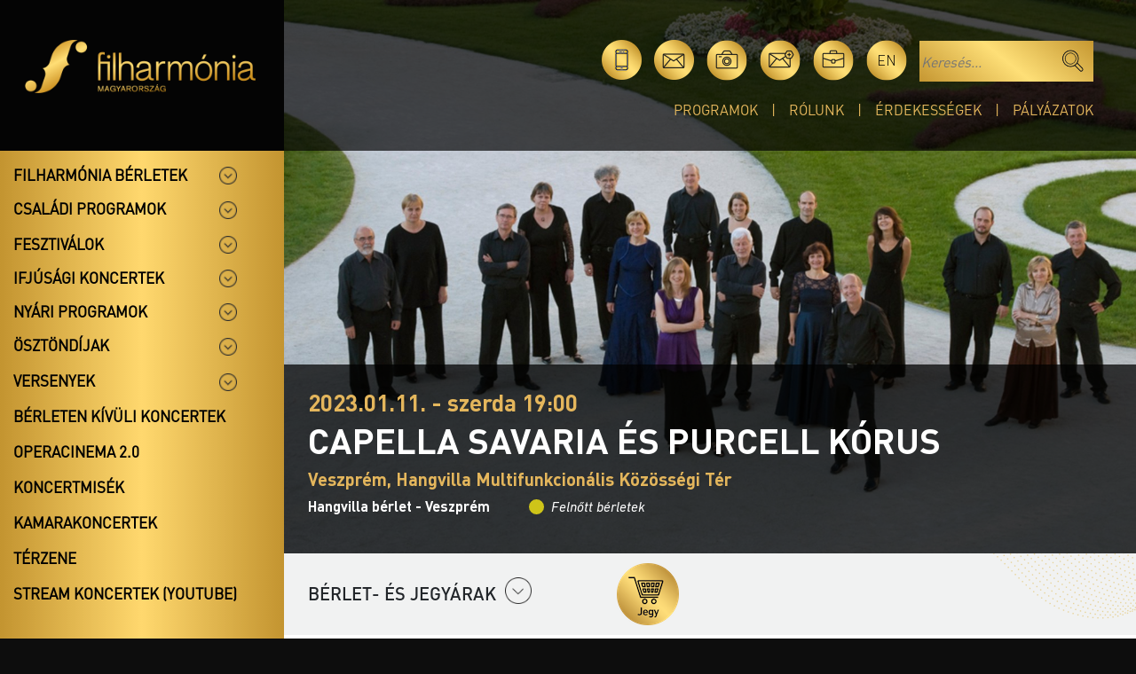

--- FILE ---
content_type: text/html; charset=UTF-8
request_url: https://egyhazzeneifesztival.hu/programok/604/capella-savaria-purcell-korus-koncertje
body_size: 14161
content:
<!doctype html>
<html lang="hu">
  <head>
    <!-- Required meta tags -->
    <meta charset="utf-8">
    <meta name="viewport" content="width=device-width, initial-scale=1">
    <title>Capella Savaria - Purcell Kórus koncertje</title>
    <meta name="description" content="Capella Savaria - Purcell Kórus koncertje">
    <meta property="og:url"           content="https://egyhazzeneifesztival.hu/programok/604/capella-savaria-purcell-korus-koncertje"/>
	<meta property="og:type"          content="website" />
	<meta property="og:title"         content="Capella Savaria - Purcell Kórus koncertje" />
	<meta property="og:description"   content="Capella Savaria - Purcell Kórus koncertje" />
	<meta property="og:image"         content="https://egyhazzeneifesztival.hu/uploads/concert/604/t-1505-capella-savaria2-1.jpg" />
    <link rel="icon" type="image/png" href="/assets/images/favicon-fm.png">
        <script type="application/ld+json">
        {
    "@context": "https://schema.org",
    "@type": "MusicEvent",
    "name": "Capella Savaria \u00e9s Purcell K\u00f3rus",
    "startDate": "2023-01-11T19:00:00+00:00",
    "location": {
        "@type": "Place",
        "name": "Hangvilla Multifunkcion\u00e1lis K\u00f6z\u00f6ss\u00e9gi T\u00e9r"
    },
    "performer": [
        {
            "@type": "PerformingGroup",
            "name": "Capella Savaria"
        },
        {
            "@type": "PerformingGroup",
            "name": "Kall\u00f3 Zsolt"
        },
        {
            "@type": "PerformingGroup",
            "name": "Purcell K\u00f3rus"
        },
        {
            "@type": "PerformingGroup",
            "name": "Szutr\u00e9ly Katalin"
        },
        {
            "@type": "PerformingGroup",
            "name": "Kov\u00e1cs \u00c1gnes"
        },
        {
            "@type": "PerformingGroup",
            "name": "Acsai Zita"
        },
        {
            "@type": "PerformingGroup",
            "name": "B\u00e1r\u00e1ny P\u00e9ter"
        },
        {
            "@type": "PerformingGroup",
            "name": "Megyesi Zolt\u00e1n"
        },
        {
            "@type": "PerformingGroup",
            "name": "Will King"
        },
        {
            "@type": "PerformingGroup",
            "name": "Vashegyi Gy\u00f6rgy"
        }
    ],
    "organizer": {
        "@type": "Organization",
        "name": "Filharm\u00f3nia Magyarorsz\u00e1g",
        "url": "https://filharmonia.hu"
    },
    "image": [
        "https://egyhazzeneifesztival.hu/uploads/concert/604/t-1505-capella-savaria2-1.jpg",
        "https://egyhazzeneifesztival.hu/uploads/concert/604/mt-1505-capella-savaria2-1.jpg"
    ]
}
    </script>
        
    
    
    
    

<!-- Google Tag Manager -->
<script>(function(w,d,s,l,i){w[l]=w[l]||[];w[l].push({'gtm.start':
    new Date().getTime(),event:'gtm.js'});var f=d.getElementsByTagName(s)[0],
    j=d.createElement(s),dl=l!='dataLayer'?'&l='+l:'';j.async=true;j.src=
    'https://www.googletagmanager.com/gtm.js?id='+i+dl;f.parentNode.insertBefore(j,f);
    })(window,document,'script','dataLayer','GTM-M27C79G');
    </script>
<!-- End Google Tag Manager -->
<script>
    // Create BP element on the window
    window["bp"] = window["bp"] || function () {
        (window["bp"].q = window["bp"].q || []).push(arguments);
    };
    window["bp"].l = 1 * new Date();

    // Insert a script tag on the top of the head to load bp.js
    scriptElement = document.createElement("script");
    firstScript = document.getElementsByTagName("script")[0];
    scriptElement.async = true;
    scriptElement.src = 'https://pixel.barion.com/bp.js';
    firstScript.parentNode.insertBefore(scriptElement, firstScript);
    window['barion_pixel_id'] = 'BP-okx7GkDWFf-82';
    // Send init event
    bp('init', 'addBarionPixelId', window['barion_pixel_id']);
</script>
<noscript>
    <img height="1" width="1" style="display:none" alt="Barion Pixel" src="https://pixel.barion.com/a.gif?ba_pixel_id='BP-okx7GkDWFf-82'&ev=contentView&noscript=1">
</noscript>

 

    <link href="https://cdn.jsdelivr.net/npm/bootstrap@5.3.3/dist/css/bootstrap.min.css" rel="stylesheet" integrity="sha384-QWTKZyjpPEjISv5WaRU9OFeRpok6YctnYmDr5pNlyT2bRjXh0JMhjY6hW+ALEwIH" crossorigin="anonymous">
    <link href="https://egyhazzeneifesztival.hu/assets/common.css?v=1.6.4" rel="stylesheet">
    <link href="https://egyhazzeneifesztival.hu/assets/fhm2.css?v=1.1" rel="stylesheet">
    <link href="https://egyhazzeneifesztival.hu/assets/site.css?v=2.0.5" rel="stylesheet">    <!-- Slick -->
    <link rel="stylesheet" type="text/css" href="https://egyhazzeneifesztival.hu/assets/slick/slick.css"/>
    <link rel="stylesheet" type="text/css" href="https://egyhazzeneifesztival.hu/assets/slick/slick-theme.css"/>
        <style>
        .cat-label.cat-1::before, .bgc-1{ background: #cec419; }
        .cat-label.cat-2::before, .bgc-2{ background: #a130cb; }
        .cat-label.cat-3::before, .bgc-3{ background: #16cba8; }
        .cat-label.cat-5::before, .bgc-5{ background: #00fffb; }
        .cat-label.cat-6::before, .bgc-6{ background: #f12f2f; }
    </style>        </head>

<body >
<!-- Google Tag Manager (noscript) -->
<noscript><iframe src=https://www.googletagmanager.com/ns.html?id=GTM-M27C79G height="0" width="0" style="display:none;visibility:hidden"></iframe></noscript>
<!-- End Google Tag Manager (noscript) -->

<div class="fakebody" >
    <div class="fake-head-pic" ></div>
    

<header class="dtop d-none d-lg-block">
    <div class="d-flex">
        <div class="logo-container px-md-5">
            <a href="/"><img src="https://egyhazzeneifesztival.hu/assets/images/top-logo.png" class="top-logo-big" /></a>
        </div>
        <div class="top-right-block text-end px-md-5">
            <a href="#appsModal" data-bs-toggle="modal"><img src="https://egyhazzeneifesztival.hu/assets/images/icon-apps.png" alt="Mobil alkalmazás" class="icon" data-bs-toggle="tooltip" data-bs-placement="top" title="Mobil alkalmazás" /></a>
            <a href="https://egyhazzeneifesztival.hu/kapcsolat"><img src="https://egyhazzeneifesztival.hu/assets/images/icon-mail.png" alt="Kapcsolat" class="icon" data-bs-toggle="tooltip" data-bs-placement="top" title="Kapcsolat" /></a>
            <a href="https://egyhazzeneifesztival.hu/media"><img src="https://egyhazzeneifesztival.hu/assets/images/icon-photo.png" alt="Média" class="icon" data-bs-toggle="tooltip" data-bs-placement="top" title="Média" /></a>
            <a href="http://eepurl.com/i78ZF2" target="_blank"><img src="https://egyhazzeneifesztival.hu/assets/images/icon-hirlev.png" alt="Hírlevél" class="icon" data-bs-toggle="tooltip" data-bs-placement="top" title="Hírlevél" /></a>
            <a href="/karrier"><img src="https://egyhazzeneifesztival.hu/assets/images/icon-karrier.png" alt="Karrier" class="icon" data-bs-toggle="tooltip" data-bs-placement="top" title="Karrier" /></a>
            <a href="https://egyhazzeneifesztival.hu/en/programmes/604/capella-savaria-and-purcell-choir" class="lang dinLight icon" data-bs-toggle="tooltip" data-bs-placement="top" title="English">en</a>
            <form class="searchForm" action="https://egyhazzeneifesztival.hu/kereses"><input type="hidden" name="filter" value="on" /><input type="text" placeholder="Keresés..." name="kword" /><input type="image" src="https://egyhazzeneifesztival.hu/assets/images/magnifier.png" alt="Keresés" class="magnif" /></form>
            <div class="top-menu">
	                            <a href="https://egyhazzeneifesztival.hu/programok">Programok</a><a href="https://egyhazzeneifesztival.hu/rolunk">Rólunk</a><a href="https://egyhazzeneifesztival.hu/erdekessegek">Érdekességek</a><a href="https://egyhazzeneifesztival.hu/palyazatok">Pályázatok</a>
            </div>
        </div>

    </div>
</header>
<header class="mob d-block d-lg-none">
    <div class="container py-2">
        <div class="row">
            <div class="col-6">
                <a href="/"><img src="https://egyhazzeneifesztival.hu/assets/images/top-logo.png" class="logo" alt="logo" /></a>
            </div>
            <div class="col text-end pt-2">
                <a class="hamb hamb1" data-bs-toggle="collapse" href="#respMenu" role="button" aria-expanded="false" aria-controls="collapseExample">
                    <span></span>
                    <span></span>
                    <span></span>
                </a>
            </div>
        </div>
        <div class="resp-menu collapse" id="respMenu">

                        
            <a href="https://egyhazzeneifesztival.hu/programok" class="menu-item">Programok</a>
            <a href="https://egyhazzeneifesztival.hu/rolunk" class="menu-item">Rólunk</a>
            <a href="https://egyhazzeneifesztival.hu/erdekessegek" class="menu-item mb-2">Érdekességek</a>
            <a href="https://egyhazzeneifesztival.hu/palyazatok" class="menu-item mb-2">Pályázatok</a>
            <div class="text-center py-3 icons">
                <a href="#appsModal" data-bs-toggle="modal"><img src="https://egyhazzeneifesztival.hu/assets/images/icon-apps.png" title="Mobil alkalmazás" alt="Mobil alkalmazás" class="icon" /></a>
                <a href="https://egyhazzeneifesztival.hu/kapcsolat"><img src="https://egyhazzeneifesztival.hu/assets/images/icon-mail.png" title="Kapcsolat" alt="Kapcsolat" class="icon" /></a>
                <a href="https://egyhazzeneifesztival.hu/media"><img src="https://egyhazzeneifesztival.hu/assets/images/icon-photo.png" title="Média" alt="Média" class="icon" /></a>
                <a href="http://eepurl.com/i78ZF2" target="_blank"><img src="https://egyhazzeneifesztival.hu/assets/images/icon-hirlev.png" alt="Hírlevél" title="Hírlevél" class="icon" /></a>
                <a href="/karrier"><img src="https://egyhazzeneifesztival.hu/assets/images/icon-karrier.png" alt="Karrier" title="Karrier" class="icon" /></a>
                <a href="https://egyhazzeneifesztival.hu/en/programmes/604/capella-savaria-and-purcell-choir" class="lang dinLight icon">en</a>
            </div>
            <form class="searchForm w-100" action="https://egyhazzeneifesztival.hu/kereses"><input type="hidden" name="filter" value="on" /><input type="text" placeholder="Keresés..." name="kword" class="w-100 px-2" /><input type="image" src="https://egyhazzeneifesztival.hu/assets/images/magnifier.png" alt="Keresés" title="Keresés" class="magnif" /></form>
            <div class="accordion-mob-menu mt-3 accordion" id="mobfhmAccordion">
                <div class="accordion-item">
  <div class="fake-accordion-button">
    <a href="https://egyhazzeneifesztival.hu/filharmonia-berletek">Filharmónia bérletek</a>
    <button class="accordion-button collapsed bold" type="button" data-bs-toggle="collapse" data-bs-target="#mobcollapse0" aria-expanded="true" aria-controls="collapseOne"></button>
  </div>
  <div id="mobcollapse0" class="accordion-collapse collapse" aria-labelledby="headingOne" data-bs-parent="#mobfhmAccordion">
    <div class="accordion-body">
        <div class="two-cols-menu accord-menu">
                    <a href="https://egyhazzeneifesztival.hu/filharmonia-berletek/helyszin/ajka">Ajka</a>
                    <a href="https://egyhazzeneifesztival.hu/filharmonia-berletek/helyszin/balatonfured">Balatonfüred</a>
                    <a href="https://egyhazzeneifesztival.hu/filharmonia-berletek/helyszin/bekescsaba">Békéscsaba</a>
                    <a href="https://egyhazzeneifesztival.hu/filharmonia-berletek/helyszin/budapest">Budapest</a>
                    <a href="https://egyhazzeneifesztival.hu/filharmonia-berletek/helyszin/debrecen">Debrecen</a>
                    <a href="https://egyhazzeneifesztival.hu/filharmonia-berletek/helyszin/eger">Eger</a>
                    <a href="https://egyhazzeneifesztival.hu/filharmonia-berletek/helyszin/kaposvar">Kaposvár</a>
                    <a href="https://egyhazzeneifesztival.hu/filharmonia-berletek/helyszin/kecskemet">Kecskemét</a>
                    <a href="https://egyhazzeneifesztival.hu/filharmonia-berletek/helyszin/keszthely">Keszthely</a>
                    <a href="https://egyhazzeneifesztival.hu/filharmonia-berletek/helyszin/miskolc">Miskolc</a>
                    <a href="https://egyhazzeneifesztival.hu/filharmonia-berletek/helyszin/nagykanizsa">Nagykanizsa</a>
                    <a href="https://egyhazzeneifesztival.hu/filharmonia-berletek/helyszin/nyiregyhaza">Nyíregyháza</a>
                    <a href="https://egyhazzeneifesztival.hu/filharmonia-berletek/helyszin/pecs">Pécs</a>
                    <a href="https://egyhazzeneifesztival.hu/filharmonia-berletek/helyszin/sopron">Sopron</a>
                    <a href="https://egyhazzeneifesztival.hu/filharmonia-berletek/helyszin/szeged">Szeged</a>
                    <a href="https://egyhazzeneifesztival.hu/filharmonia-berletek/helyszin/szekesfehervar">Székesfehérvár</a>
                    <a href="https://egyhazzeneifesztival.hu/filharmonia-berletek/helyszin/veszprem">Veszprém</a>
                      
        </div>
    </div>
  </div>
</div>


<div class="accordion-item">
    <button class="accordion-button collapsed bold" type="button" data-bs-toggle="collapse" data-bs-target="#mobcollapse1" aria-expanded="false" aria-controls="collapseThree">
      Családi programok
    </button>
  <div id="mobcollapse1" class="accordion-collapse collapse" aria-labelledby="headingThree" data-bs-parent="#mobfhmAccordion">
    <div class="accordion-body">
        <div class="accord-menu">
                        <a href="https://egyhazzeneifesztival.hu/csaladi-programok/operacinema">OperaCinema</a>
                        <a href="https://egyhazzeneifesztival.hu/csaladi-programok/meselo-muzsika">Mesélő Muzsika - Budapest</a>
                        <a href="https://egyhazzeneifesztival.hu/csaladi-programok/meselo-muzsika-kaposvar">Mesélő Muzsika - Kaposvár</a>
                        <a href="https://egyhazzeneifesztival.hu/csaladi-programok/meselo-muzsika-pecs">Mesélő Muzsika - Pécs</a>
                        <a href="https://egyhazzeneifesztival.hu/csaladi-programok/meselo-muzsika-kecskemet">Mesélő Muzsika - Kecskemét</a>
                    </div>
    </div>
  </div>
</div>



<div class="accordion-item">
    <div class="fake-accordion-button">
      <a href="https://egyhazzeneifesztival.hu/fesztivalok">Fesztiválok</a>
      <button class="accordion-button collapsed bold" type="button" data-bs-toggle="collapse" data-bs-target="#mobcollapse2" aria-expanded="false" aria-controls="collapseThree"></button>
    </div>
  <div id="mobcollapse2" class="accordion-collapse collapse" aria-labelledby="headingThree" data-bs-parent="#mobfhmAccordion">
    <div class="accordion-body">
        <div class="accord-menu">
            <div class="sub-accordion" id="mobsubAccordionFest">
                                <div class="accordion-item">
                    <div class="accordion-header" id="headingOne">
                        <button class="accordion-button collapsed" type="button" data-bs-toggle="collapse" data-bs-target="#mobfest2" aria-expanded="true" aria-controls="collapseOne">
                        Con Spirito Egyházzenei Fesztivál
                        </button>
                    </div>

                    <div id="mobfest2" class="accordion-collapse collapse" aria-labelledby="headingOne" data-bs-parent="#mobsubAccordionFest">
                        <div class="sub-accordion-body">
                            <a href="https://egyhazzeneifesztival.hu/fesztivalok/egyhazzenei-fesztival" class="accordion-submenu">- Főoldal</a>
                                                        <a href="https://egyhazzeneifesztival.hu/fesztivalok/egyhazzenei-fesztival/programok" class="accordion-submenu">- Programok</a>
                                                        <a href="https://egyhazzeneifesztival.hu/fesztivalok/egyhazzenei-fesztival/media" class="accordion-submenu">- Média</a>
                                                        <a href="https://egyhazzeneifesztival.hu/fesztivalok/egyhazzenei-fesztival/tamogatok" class="accordion-submenu">- Támogatók</a>
                                                    </div>
                    </div>

                </div>
                                <div class="accordion-item">
                    <div class="accordion-header" id="headingOne">
                        <button class="accordion-button collapsed" type="button" data-bs-toggle="collapse" data-bs-target="#mobfest6" aria-expanded="true" aria-controls="collapseOne">
                        Orgonák éjszakája
                        </button>
                    </div>

                    <div id="mobfest6" class="accordion-collapse collapse" aria-labelledby="headingOne" data-bs-parent="#mobsubAccordionFest">
                        <div class="sub-accordion-body">
                            <a href="https://egyhazzeneifesztival.hu/fesztivalok/orgonak-ejszakaja" class="accordion-submenu">- Főoldal</a>
                                                        <a href="https://egyhazzeneifesztival.hu/fesztivalok/orgonak-ejszakaja/programok" class="accordion-submenu">- Programok</a>
                                                        <a href="https://egyhazzeneifesztival.hu/fesztivalok/orgonak-ejszakaja/media" class="accordion-submenu">- Média</a>
                                                        <a href="https://filharmonia.hu/nemzeti-orgona-regiszter" class="accordion-submenu">- Nemzeti Orgonaregiszter</a>
                                                    </div>
                    </div>

                </div>
                                <div class="accordion-item">
                    <div class="accordion-header" id="headingOne">
                        <button class="accordion-button collapsed" type="button" data-bs-toggle="collapse" data-bs-target="#mobfest5" aria-expanded="true" aria-controls="collapseOne">
                        OrgonaPont
                        </button>
                    </div>

                    <div id="mobfest5" class="accordion-collapse collapse" aria-labelledby="headingOne" data-bs-parent="#mobsubAccordionFest">
                        <div class="sub-accordion-body">
                            <a href="https://egyhazzeneifesztival.hu/fesztivalok/orgonapont" class="accordion-submenu">- Főoldal</a>
                                                        <a href="https://egyhazzeneifesztival.hu/fesztivalok/orgonapont/programok" class="accordion-submenu">- Programok</a>
                                                        <a href="https://egyhazzeneifesztival.hu/fesztivalok/orgonapont/media" class="accordion-submenu">- Média</a>
                                                        <a href="https://egyhazzeneifesztival.hu/fesztivalok/orgonapont/tamogatok" class="accordion-submenu">- Támogatók</a>
                                                        <a href="https://egyhazzeneifesztival.hu/fesztivalok/orgonapont/terkep" class="accordion-submenu">- Térkép</a>
                                                    </div>
                    </div>

                </div>
                                <div class="accordion-item">
                    <div class="accordion-header" id="headingOne">
                        <button class="accordion-button collapsed" type="button" data-bs-toggle="collapse" data-bs-target="#mobfest3" aria-expanded="true" aria-controls="collapseOne">
                        Régi Zenei Napok
                        </button>
                    </div>

                    <div id="mobfest3" class="accordion-collapse collapse" aria-labelledby="headingOne" data-bs-parent="#mobsubAccordionFest">
                        <div class="sub-accordion-body">
                            <a href="https://egyhazzeneifesztival.hu/fesztivalok/regi-zenei-napok" class="accordion-submenu">- Főoldal</a>
                                                        <a href="https://egyhazzeneifesztival.hu/fesztivalok/regi-zenei-napok/programok" class="accordion-submenu">- Programok</a>
                                                        <a href="https://egyhazzeneifesztival.hu/fesztivalok/regi-zenei-napok/professzorok" class="accordion-submenu">- Professzorok</a>
                                                        <a href="https://egyhazzeneifesztival.hu/fesztivalok/regi-zenei-napok/mesterkurzusok" class="accordion-submenu">- Mesterkurzusok</a>
                                                        <a href="https://egyhazzeneifesztival.hu/fesztivalok/regi-zenei-napok/media" class="accordion-submenu">- Média</a>
                                                        <a href="https://egyhazzeneifesztival.hu/fesztivalok/regi-zenei-napok/tamogatok" class="accordion-submenu">- Támogatók</a>
                                                        <a href="https://egyhazzeneifesztival.hu/fesztivalok/regi-zenei-napok/kapcsolat" class="accordion-submenu">- Kapcsolat, információ</a>
                                                    </div>
                    </div>

                </div>
                                <div class="accordion-item">
                    <div class="accordion-header" id="headingOne">
                        <button class="accordion-button collapsed" type="button" data-bs-toggle="collapse" data-bs-target="#mobfest4" aria-expanded="true" aria-controls="collapseOne">
                        Zeneszüret Fesztivál
                        </button>
                    </div>

                    <div id="mobfest4" class="accordion-collapse collapse" aria-labelledby="headingOne" data-bs-parent="#mobsubAccordionFest">
                        <div class="sub-accordion-body">
                            <a href="https://egyhazzeneifesztival.hu/fesztivalok/zeneszuret-fesztival" class="accordion-submenu">- Főoldal</a>
                                                        <a href="https://egyhazzeneifesztival.hu/fesztivalok/zeneszuret-fesztival/programok" class="accordion-submenu">- Programok</a>
                                                        <a href="https://egyhazzeneifesztival.hu/fesztivalok/zeneszuret-fesztival/media" class="accordion-submenu">- Média</a>
                                                    </div>
                    </div>

                </div>
                            </div>
        </div>
    </div>
  </div>
</div>



<div class="accordion-item">
    <div class="fake-accordion-button">
      <a href="https://egyhazzeneifesztival.hu/ifjusagi-koncertek">Ifjúsági koncertek</a>
      <button class="accordion-button collapsed bold" type="button" data-bs-toggle="collapse" data-bs-target="#mobcollapse3" aria-expanded="false" aria-controls="collapseThree"></button>
    </div>
  <div id="mobcollapse3" class="accordion-collapse collapse" aria-labelledby="headingThree" data-bs-parent="#mobfhmAccordion">
    <div class="accordion-body">
        <div class="two-cols-menu accord-menu">
                        <a href="https://egyhazzeneifesztival.hu/ifjusagi-koncertek/bacs-kiskun-megye">Bács-Kiskun vármegye</a>
                        <a href="https://egyhazzeneifesztival.hu/ifjusagi-koncertek/baranya-megye">Baranya vármegye</a>
                        <a href="https://egyhazzeneifesztival.hu/ifjusagi-koncertek/bekes-megye">Békés vármegye</a>
                        <a href="https://egyhazzeneifesztival.hu/ifjusagi-koncertek/baz-megye">Borsod-Abaúj-Zemplén vármegye</a>
                        <a href="https://egyhazzeneifesztival.hu/ifjusagi-koncertek/csongrad-megye">Csongrád vármegye</a>
                        <a href="https://egyhazzeneifesztival.hu/ifjusagi-koncertek/fejer-megye">Fejér vármegye</a>
                        <a href="https://egyhazzeneifesztival.hu/ifjusagi-koncertek/gyor-moson-sopron-megye">Győr-Moson-Sopron vármegye</a>
                        <a href="https://egyhazzeneifesztival.hu/ifjusagi-koncertek/hajdu-bihar-megye">Hajdú-Bihar vármegye</a>
                        <a href="https://egyhazzeneifesztival.hu/ifjusagi-koncertek/heves-megye">Heves vármegye</a>
                        <a href="https://egyhazzeneifesztival.hu/ifjusagi-koncertek/jasz-nagykun-szolnok-megye">Jász-Nagykun-Szolnok vármegye</a>
                        <a href="https://egyhazzeneifesztival.hu/ifjusagi-koncertek/komarom-esztergom-megye">Komárom-Esztergom vármegye</a>
                        <a href="https://egyhazzeneifesztival.hu/ifjusagi-koncertek/nograd-megye">Nógrád vármegye</a>
                        <a href="https://egyhazzeneifesztival.hu/ifjusagi-koncertek/pest-megye">Pest vármegye</a>
                        <a href="https://egyhazzeneifesztival.hu/ifjusagi-koncertek/somogy-megye">Somogy vármegye</a>
                        <a href="https://egyhazzeneifesztival.hu/ifjusagi-koncertek/szabolcs-szatmar-bereg-megye">Szabolcs-Szatmár-Bereg vármegye</a>
                        <a href="https://egyhazzeneifesztival.hu/ifjusagi-koncertek/tolna-megye">Tolna vármegye</a>
                        <a href="https://egyhazzeneifesztival.hu/ifjusagi-koncertek/vas-megye">Vas vármegye</a>
                        <a href="https://egyhazzeneifesztival.hu/ifjusagi-koncertek/veszprem-megye">Veszprém vármegye</a>
                        <a href="https://egyhazzeneifesztival.hu/ifjusagi-koncertek/zala-megye">Zala vármegye</a>
                    </div>
    </div>
  </div>
</div>



<div class="accordion-item">
  <div class="fake-accordion-button">
    <a href="https://egyhazzeneifesztival.hu/nyari-programok">Nyári programok</a>
    <button class="accordion-button collapsed bold" type="button" data-bs-toggle="collapse" data-bs-target="#mobcollapse4" aria-expanded="false" aria-controls="collapseFour"></button>
  </div>
  <div id="mobcollapse4" class="accordion-collapse collapse" aria-labelledby="headingThree" data-bs-parent="#mobfhmAccordion">
    <div class="accordion-body">
        <div class="accord-menu">
                        <a href="https://egyhazzeneifesztival.hu/nyari-programok/puspokvari-zenes-estek">Püspökvári Zenés Esték - Pécs</a>
                        <a href="https://egyhazzeneifesztival.hu/nyari-programok/dokerti-zenes-estek">Dómkerti Zenés Esték - Szeged</a>
                        <a href="https://egyhazzeneifesztival.hu/nyari-programok/zenes-estek-a-szabadkigyosi-kastelykertben">Zenés Estek a Wenckheim Kastélykertben - Szabadkígyós</a>
                        <a href="https://egyhazzeneifesztival.hu/nyari-programok/zenes-estek-a-viziszinpadon-hortobagy">Hortobágyi Zenés Esték</a>
                        <a href="https://egyhazzeneifesztival.hu/nyari-programok/lajtha-hazi-zenes-estek-bicske">Lajtha Házi Zenés Esték - Bicske</a>
                        <a href="https://egyhazzeneifesztival.hu/nyari-programok/zeneszuret-fesztival-berlet-2025">Zeneszüret Fesztivál</a>
            
                        <div class="sub-accordion" id="mobsubAccordionFest">
              <div class="accordion-item">
                <div class="accordion-header" id="headingOne">
                    <button class="accordion-button collapsed" type="button" data-bs-toggle="collapse" data-bs-target="#mobfest5" aria-expanded="true" aria-controls="collapseOne">
                    OrgonaPont
                    </button>
                </div>

                <div id="mobfest5" class="accordion-collapse collapse" aria-labelledby="headingOne" data-bs-parent="#mobsubAccordionFest">
                    <div class="sub-accordion-body">
                        <a href="https://egyhazzeneifesztival.hu/fesztivalok/orgonapont">- Főoldal</a>
                                                <a href="https://egyhazzeneifesztival.hu/fesztivalok/orgonapont/programok">- Programok</a>
                                                <a href="https://egyhazzeneifesztival.hu/fesztivalok/orgonapont/media">- Média</a>
                                                <a href="https://egyhazzeneifesztival.hu/fesztivalok/orgonapont/tamogatok">- Támogatók</a>
                                                <a href="https://egyhazzeneifesztival.hu/fesztivalok/orgonapont/terkep">- Térkép</a>
                                            </div>
                </div>
              </div>
            </div>
            
        </div>
    </div>
  </div>
</div>



<div class="accordion-item">
    <button class="accordion-button collapsed bold" type="button" data-bs-toggle="collapse" data-bs-target="#mobcollapse5" aria-expanded="false" aria-controls="collapseFive">
      Ösztöndíjak
    </button>
  <div id="mobcollapse5" class="accordion-collapse collapse" aria-labelledby="headingThree" data-bs-parent="#mobfhmAccordion">
    <div class="accordion-body">
        <div class="accord-menu">
                        <a class="berlet-item d-block" href="https://egyhazzeneifesztival.hu/osztondij/fischer-annie-zenei-eloadomuveszeti-osztondij">
                Fischer Annie  Zenei Előadóművészeti Ösztöndíj
            </a>
                        <a class="berlet-item d-block" href="https://egyhazzeneifesztival.hu/osztondij/kodaly-zoltan-zenei-alkotoi-osztondij">
                Kodály Zoltán Zenei Alkotói Ösztöndíj
            </a>
                        <a class="berlet-item d-block" href="https://egyhazzeneifesztival.hu/osztondij/lakatos-ablakos-dezso-jazz-eloadomuveszeti-osztondij">
                Lakatos Ablakos Dezső Jazz Előadóművészeti Ösztöndíj
            </a>
                    </div>
    </div>
  </div>
</div>



<div class="accordion-item">
    <button class="accordion-button collapsed bold" type="button" data-bs-toggle="collapse" data-bs-target="#mobcollapse6" aria-expanded="false" aria-controls="collapseSix">
      Versenyek
    </button>
  <div id="mobcollapse6" class="accordion-collapse collapse" aria-labelledby="headingThree" data-bs-parent="#mobfhmAccordion">
    <div class="accordion-body">
        <div class="accord-menu">
              <div class="sub-accordion" id="mobsubAccordionComps">
                                        <div class="accordion-item">
                          <div class="accordion-header" id="headingOne">
                              <button class="accordion-button collapsed" type="button" data-bs-toggle="collapse" data-bs-target="#mobcomp3" aria-expanded="true" aria-controls="collapseOne">
                              Liszt Ferenc Nemzetközi Zongoraverseny
                              </button>
                          </div>
                          <div id="mobcomp3" class="accordion-collapse collapse" aria-labelledby="headingOne" data-bs-parent="#mobsubAccordionComps">
                              <div class="sub-accordion-body">
                                                                    <a href="https://egyhazzeneifesztival.hu/versenyek/liszt-ferenc-nemzetkozi-zongoraverseny">- Beköszöntő</a>
                                                                                                      <a href="https://egyhazzeneifesztival.hu/versenyek/liszt-ferenc-nemzetkozi-zongoraverseny/zsuritagok">- Zsűritagok</a>
                                                                    <a href="https://egyhazzeneifesztival.hu/versenyek/liszt-ferenc-nemzetkozi-zongoraverseny/informaciok">- A verseny műsora</a>
                                                                    <a href="https://egyhazzeneifesztival.hu/versenyek/liszt-ferenc-nemzetkozi-zongoraverseny/tamogatok-es-partnerek">- Támogatók és Partnerek</a>
                                                                    <a href="https://egyhazzeneifesztival.hu/versenyek/liszt-ferenc-nemzetkozi-zongoraverseny/versenykiiras">- Versenykiírás</a>
                                                                    <a href="https://egyhazzeneifesztival.hu/versenyek/liszt-ferenc-nemzetkozi-zongoraverseny/jelentkezes">- Jelentkezés</a>
                                                                </div>
                          </div>
                      </div>
                                </div>

                            <div class="accordion" id="mobarchiveCompsAccordion">
                <div class="accordion-item">
                  <h2 class="accordion-header">
                    <button class="accordion-button" type="button" data-bs-toggle="collapse" data-bs-target="#collapseOne" aria-expanded="true" aria-controls="collapseOne">
                      Korábbi versenyek
                    </button>
                  </h2>
                  <div id="collapseOne" class="accordion-collapse collapse" data-bs-parent="#mobarchiveCompsAccordion">
                    <div class="accordion-body">

                      <div class="sub-accordion" id="mobsubAccordionComps">
                                                        <div class="accordion-item">
                                  <div class="accordion-header" id="headingOne">
                                      <button class="accordion-button collapsed" type="button" data-bs-toggle="collapse" data-bs-target="#mobcomp4" aria-expanded="true" aria-controls="collapseOne">
                                      Budapesti Nemzetközi Csellóverseny
                                      </button>
                                  </div>
                                  <div id="mobcomp4" class="accordion-collapse collapse" aria-labelledby="headingOne" data-bs-parent="#mobsubAccordionComps">
                                      <div class="sub-accordion-body">
                                                                                                                              <a href="https://egyhazzeneifesztival.hu/versenyek/budapesti-nemzetkozi-cselloverseny/versenykiiras">- Versenykiírás</a>
                                                                                    <a href="https://egyhazzeneifesztival.hu/versenyek/budapesti-nemzetkozi-cselloverseny/programok">- Programok</a>
                                                                                    <a href="https://egyhazzeneifesztival.hu/versenyek/budapesti-nemzetkozi-cselloverseny/Contestants">- Versenyzők</a>
                                                                                    <a href="https://egyhazzeneifesztival.hu/versenyek/budapesti-nemzetkozi-cselloverseny/dijak">- Díjak</a>
                                                                                    <a href="https://egyhazzeneifesztival.hu/versenyek/budapesti-nemzetkozi-cselloverseny/zsuritagok">- Zsűritagok</a>
                                                                                    <a href="https://egyhazzeneifesztival.hu/versenyek/budapesti-nemzetkozi-cselloverseny/informaciok">- Információk</a>
                                                                                    <a href="https://egyhazzeneifesztival.hu/versenyek/budapesti-nemzetkozi-cselloverseny/tamogatok-es-partnerek">- Támogatók és Partnerek</a>
                                                                                    <a href="https://egyhazzeneifesztival.hu/versenyek/budapesti-nemzetkozi-cselloverseny/versenyszabalyzat">- Versenyszabályzat</a>
                                                                                    <a href="https://egyhazzeneifesztival.hu/versenyek/budapesti-nemzetkozi-cselloverseny/hirek">- Hírek</a>
                                                                                </div>
                                  </div>
                              </div>
                                                        <div class="accordion-item">
                                  <div class="accordion-header" id="headingOne">
                                      <button class="accordion-button collapsed" type="button" data-bs-toggle="collapse" data-bs-target="#mobcomp1" aria-expanded="true" aria-controls="collapseOne">
                                      Maestro Solti Nemzetközi Karmesterverseny
                                      </button>
                                  </div>
                                  <div id="mobcomp1" class="accordion-collapse collapse" aria-labelledby="headingOne" data-bs-parent="#mobsubAccordionComps">
                                      <div class="sub-accordion-body">
                                                                                    <a href="https://egyhazzeneifesztival.hu/versenyek/solti-gyorgy-nemzetkozi-karmesterversney">- Beköszöntő</a>
                                                                                                                              <a href="https://egyhazzeneifesztival.hu/versenyek/solti-gyorgy-nemzetkozi-karmesterversney/versenyzok">- Versenyzők</a>
                                                                                    <a href="https://egyhazzeneifesztival.hu/versenyek/solti-gyorgy-nemzetkozi-karmesterversney/dijak">- Díjak</a>
                                                                                    <a href="https://egyhazzeneifesztival.hu/versenyek/solti-gyorgy-nemzetkozi-karmesterversney/zsuritagok">- Zsűritagok</a>
                                                                                </div>
                                  </div>
                              </div>
                                                </div>

                    </div>
                  </div>
                </div>
              </div>
                      </div>
    </div>
  </div>
</div>


<a href="https://egyhazzeneifesztival.hu/exkluziv/berleten-kivuli-koncertek" class="extra-cat-menu-item">Bérleten kívüli koncertek</a>
<a href="https://egyhazzeneifesztival.hu/exkluziv/operacinema-kottazur" class="extra-cat-menu-item">OperaCinema 2.0</a>
<a href="https://egyhazzeneifesztival.hu/exkluziv/koncertmisek" class="extra-cat-menu-item">Koncertmisék</a>
<a href="https://egyhazzeneifesztival.hu/exkluziv/kamarakoncertek" class="extra-cat-menu-item">Kamarakoncertek</a>


<a href="http://terzene.hu/" target="_blank" class="extra-cat-menu-item">Térzene</a>
<a href="https://www.youtube.com/c/Filharm%C3%B3niaMagyarorsz%C3%A1g/playlists" target="_blank" class="extra-cat-menu-item">Stream koncertek (Youtube)</a>

            </div>
        </div>
    </div>
</header>

<div id="pageFrame">

    

<div class="coller" id="coller">

    <div class="menu-col d-none d-lg-flex" id="menu-col">
        <div id="stickyLimit"></div>
        <div id="sticky">
            <div class="accordion" id="fhmAccordion">
                <div class="accordion-item">
  <div class="fake-accordion-button">
    <a href="https://egyhazzeneifesztival.hu/filharmonia-berletek">Filharmónia bérletek</a>
    <button class="accordion-button collapsed bold" type="button" data-bs-toggle="collapse" data-bs-target="#collapse0" aria-expanded="true" aria-controls="collapseOne"></button>
  </div>
  <div id="collapse0" class="accordion-collapse collapse" aria-labelledby="headingOne" data-bs-parent="#fhmAccordion">
    <div class="accordion-body">
        <div class="two-cols-menu accord-menu">
                    <a href="https://egyhazzeneifesztival.hu/filharmonia-berletek/helyszin/ajka">Ajka</a>
                    <a href="https://egyhazzeneifesztival.hu/filharmonia-berletek/helyszin/balatonfured">Balatonfüred</a>
                    <a href="https://egyhazzeneifesztival.hu/filharmonia-berletek/helyszin/bekescsaba">Békéscsaba</a>
                    <a href="https://egyhazzeneifesztival.hu/filharmonia-berletek/helyszin/budapest">Budapest</a>
                    <a href="https://egyhazzeneifesztival.hu/filharmonia-berletek/helyszin/debrecen">Debrecen</a>
                    <a href="https://egyhazzeneifesztival.hu/filharmonia-berletek/helyszin/eger">Eger</a>
                    <a href="https://egyhazzeneifesztival.hu/filharmonia-berletek/helyszin/kaposvar">Kaposvár</a>
                    <a href="https://egyhazzeneifesztival.hu/filharmonia-berletek/helyszin/kecskemet">Kecskemét</a>
                    <a href="https://egyhazzeneifesztival.hu/filharmonia-berletek/helyszin/keszthely">Keszthely</a>
                    <a href="https://egyhazzeneifesztival.hu/filharmonia-berletek/helyszin/miskolc">Miskolc</a>
                    <a href="https://egyhazzeneifesztival.hu/filharmonia-berletek/helyszin/nagykanizsa">Nagykanizsa</a>
                    <a href="https://egyhazzeneifesztival.hu/filharmonia-berletek/helyszin/nyiregyhaza">Nyíregyháza</a>
                    <a href="https://egyhazzeneifesztival.hu/filharmonia-berletek/helyszin/pecs">Pécs</a>
                    <a href="https://egyhazzeneifesztival.hu/filharmonia-berletek/helyszin/sopron">Sopron</a>
                    <a href="https://egyhazzeneifesztival.hu/filharmonia-berletek/helyszin/szeged">Szeged</a>
                    <a href="https://egyhazzeneifesztival.hu/filharmonia-berletek/helyszin/szekesfehervar">Székesfehérvár</a>
                    <a href="https://egyhazzeneifesztival.hu/filharmonia-berletek/helyszin/veszprem">Veszprém</a>
                      
        </div>
    </div>
  </div>
</div>


<div class="accordion-item">
    <button class="accordion-button collapsed bold" type="button" data-bs-toggle="collapse" data-bs-target="#collapse1" aria-expanded="false" aria-controls="collapseThree">
      Családi programok
    </button>
  <div id="collapse1" class="accordion-collapse collapse" aria-labelledby="headingThree" data-bs-parent="#fhmAccordion">
    <div class="accordion-body">
        <div class="accord-menu">
                        <a href="https://egyhazzeneifesztival.hu/csaladi-programok/operacinema">OperaCinema</a>
                        <a href="https://egyhazzeneifesztival.hu/csaladi-programok/meselo-muzsika">Mesélő Muzsika - Budapest</a>
                        <a href="https://egyhazzeneifesztival.hu/csaladi-programok/meselo-muzsika-kaposvar">Mesélő Muzsika - Kaposvár</a>
                        <a href="https://egyhazzeneifesztival.hu/csaladi-programok/meselo-muzsika-pecs">Mesélő Muzsika - Pécs</a>
                        <a href="https://egyhazzeneifesztival.hu/csaladi-programok/meselo-muzsika-kecskemet">Mesélő Muzsika - Kecskemét</a>
                    </div>
    </div>
  </div>
</div>



<div class="accordion-item">
    <div class="fake-accordion-button">
      <a href="https://egyhazzeneifesztival.hu/fesztivalok">Fesztiválok</a>
      <button class="accordion-button collapsed bold" type="button" data-bs-toggle="collapse" data-bs-target="#collapse2" aria-expanded="false" aria-controls="collapseThree"></button>
    </div>
  <div id="collapse2" class="accordion-collapse collapse" aria-labelledby="headingThree" data-bs-parent="#fhmAccordion">
    <div class="accordion-body">
        <div class="accord-menu">
            <div class="sub-accordion" id="subAccordionFest">
                                <div class="accordion-item">
                    <div class="accordion-header" id="headingOne">
                        <button class="accordion-button collapsed" type="button" data-bs-toggle="collapse" data-bs-target="#fest2" aria-expanded="true" aria-controls="collapseOne">
                        Con Spirito Egyházzenei Fesztivál
                        </button>
                    </div>

                    <div id="fest2" class="accordion-collapse collapse" aria-labelledby="headingOne" data-bs-parent="#subAccordionFest">
                        <div class="sub-accordion-body">
                            <a href="https://egyhazzeneifesztival.hu/fesztivalok/egyhazzenei-fesztival" class="accordion-submenu">- Főoldal</a>
                                                        <a href="https://egyhazzeneifesztival.hu/fesztivalok/egyhazzenei-fesztival/programok" class="accordion-submenu">- Programok</a>
                                                        <a href="https://egyhazzeneifesztival.hu/fesztivalok/egyhazzenei-fesztival/media" class="accordion-submenu">- Média</a>
                                                        <a href="https://egyhazzeneifesztival.hu/fesztivalok/egyhazzenei-fesztival/tamogatok" class="accordion-submenu">- Támogatók</a>
                                                    </div>
                    </div>

                </div>
                                <div class="accordion-item">
                    <div class="accordion-header" id="headingOne">
                        <button class="accordion-button collapsed" type="button" data-bs-toggle="collapse" data-bs-target="#fest6" aria-expanded="true" aria-controls="collapseOne">
                        Orgonák éjszakája
                        </button>
                    </div>

                    <div id="fest6" class="accordion-collapse collapse" aria-labelledby="headingOne" data-bs-parent="#subAccordionFest">
                        <div class="sub-accordion-body">
                            <a href="https://egyhazzeneifesztival.hu/fesztivalok/orgonak-ejszakaja" class="accordion-submenu">- Főoldal</a>
                                                        <a href="https://egyhazzeneifesztival.hu/fesztivalok/orgonak-ejszakaja/programok" class="accordion-submenu">- Programok</a>
                                                        <a href="https://egyhazzeneifesztival.hu/fesztivalok/orgonak-ejszakaja/media" class="accordion-submenu">- Média</a>
                                                        <a href="https://filharmonia.hu/nemzeti-orgona-regiszter" class="accordion-submenu">- Nemzeti Orgonaregiszter</a>
                                                    </div>
                    </div>

                </div>
                                <div class="accordion-item">
                    <div class="accordion-header" id="headingOne">
                        <button class="accordion-button collapsed" type="button" data-bs-toggle="collapse" data-bs-target="#fest5" aria-expanded="true" aria-controls="collapseOne">
                        OrgonaPont
                        </button>
                    </div>

                    <div id="fest5" class="accordion-collapse collapse" aria-labelledby="headingOne" data-bs-parent="#subAccordionFest">
                        <div class="sub-accordion-body">
                            <a href="https://egyhazzeneifesztival.hu/fesztivalok/orgonapont" class="accordion-submenu">- Főoldal</a>
                                                        <a href="https://egyhazzeneifesztival.hu/fesztivalok/orgonapont/programok" class="accordion-submenu">- Programok</a>
                                                        <a href="https://egyhazzeneifesztival.hu/fesztivalok/orgonapont/media" class="accordion-submenu">- Média</a>
                                                        <a href="https://egyhazzeneifesztival.hu/fesztivalok/orgonapont/tamogatok" class="accordion-submenu">- Támogatók</a>
                                                        <a href="https://egyhazzeneifesztival.hu/fesztivalok/orgonapont/terkep" class="accordion-submenu">- Térkép</a>
                                                    </div>
                    </div>

                </div>
                                <div class="accordion-item">
                    <div class="accordion-header" id="headingOne">
                        <button class="accordion-button collapsed" type="button" data-bs-toggle="collapse" data-bs-target="#fest3" aria-expanded="true" aria-controls="collapseOne">
                        Régi Zenei Napok
                        </button>
                    </div>

                    <div id="fest3" class="accordion-collapse collapse" aria-labelledby="headingOne" data-bs-parent="#subAccordionFest">
                        <div class="sub-accordion-body">
                            <a href="https://egyhazzeneifesztival.hu/fesztivalok/regi-zenei-napok" class="accordion-submenu">- Főoldal</a>
                                                        <a href="https://egyhazzeneifesztival.hu/fesztivalok/regi-zenei-napok/programok" class="accordion-submenu">- Programok</a>
                                                        <a href="https://egyhazzeneifesztival.hu/fesztivalok/regi-zenei-napok/professzorok" class="accordion-submenu">- Professzorok</a>
                                                        <a href="https://egyhazzeneifesztival.hu/fesztivalok/regi-zenei-napok/mesterkurzusok" class="accordion-submenu">- Mesterkurzusok</a>
                                                        <a href="https://egyhazzeneifesztival.hu/fesztivalok/regi-zenei-napok/media" class="accordion-submenu">- Média</a>
                                                        <a href="https://egyhazzeneifesztival.hu/fesztivalok/regi-zenei-napok/tamogatok" class="accordion-submenu">- Támogatók</a>
                                                        <a href="https://egyhazzeneifesztival.hu/fesztivalok/regi-zenei-napok/kapcsolat" class="accordion-submenu">- Kapcsolat, információ</a>
                                                    </div>
                    </div>

                </div>
                                <div class="accordion-item">
                    <div class="accordion-header" id="headingOne">
                        <button class="accordion-button collapsed" type="button" data-bs-toggle="collapse" data-bs-target="#fest4" aria-expanded="true" aria-controls="collapseOne">
                        Zeneszüret Fesztivál
                        </button>
                    </div>

                    <div id="fest4" class="accordion-collapse collapse" aria-labelledby="headingOne" data-bs-parent="#subAccordionFest">
                        <div class="sub-accordion-body">
                            <a href="https://egyhazzeneifesztival.hu/fesztivalok/zeneszuret-fesztival" class="accordion-submenu">- Főoldal</a>
                                                        <a href="https://egyhazzeneifesztival.hu/fesztivalok/zeneszuret-fesztival/programok" class="accordion-submenu">- Programok</a>
                                                        <a href="https://egyhazzeneifesztival.hu/fesztivalok/zeneszuret-fesztival/media" class="accordion-submenu">- Média</a>
                                                    </div>
                    </div>

                </div>
                            </div>
        </div>
    </div>
  </div>
</div>



<div class="accordion-item">
    <div class="fake-accordion-button">
      <a href="https://egyhazzeneifesztival.hu/ifjusagi-koncertek">Ifjúsági koncertek</a>
      <button class="accordion-button collapsed bold" type="button" data-bs-toggle="collapse" data-bs-target="#collapse3" aria-expanded="false" aria-controls="collapseThree"></button>
    </div>
  <div id="collapse3" class="accordion-collapse collapse" aria-labelledby="headingThree" data-bs-parent="#fhmAccordion">
    <div class="accordion-body">
        <div class="two-cols-menu accord-menu">
                        <a href="https://egyhazzeneifesztival.hu/ifjusagi-koncertek/bacs-kiskun-megye">Bács-Kiskun vármegye</a>
                        <a href="https://egyhazzeneifesztival.hu/ifjusagi-koncertek/baranya-megye">Baranya vármegye</a>
                        <a href="https://egyhazzeneifesztival.hu/ifjusagi-koncertek/bekes-megye">Békés vármegye</a>
                        <a href="https://egyhazzeneifesztival.hu/ifjusagi-koncertek/baz-megye">Borsod-Abaúj-Zemplén vármegye</a>
                        <a href="https://egyhazzeneifesztival.hu/ifjusagi-koncertek/csongrad-megye">Csongrád vármegye</a>
                        <a href="https://egyhazzeneifesztival.hu/ifjusagi-koncertek/fejer-megye">Fejér vármegye</a>
                        <a href="https://egyhazzeneifesztival.hu/ifjusagi-koncertek/gyor-moson-sopron-megye">Győr-Moson-Sopron vármegye</a>
                        <a href="https://egyhazzeneifesztival.hu/ifjusagi-koncertek/hajdu-bihar-megye">Hajdú-Bihar vármegye</a>
                        <a href="https://egyhazzeneifesztival.hu/ifjusagi-koncertek/heves-megye">Heves vármegye</a>
                        <a href="https://egyhazzeneifesztival.hu/ifjusagi-koncertek/jasz-nagykun-szolnok-megye">Jász-Nagykun-Szolnok vármegye</a>
                        <a href="https://egyhazzeneifesztival.hu/ifjusagi-koncertek/komarom-esztergom-megye">Komárom-Esztergom vármegye</a>
                        <a href="https://egyhazzeneifesztival.hu/ifjusagi-koncertek/nograd-megye">Nógrád vármegye</a>
                        <a href="https://egyhazzeneifesztival.hu/ifjusagi-koncertek/pest-megye">Pest vármegye</a>
                        <a href="https://egyhazzeneifesztival.hu/ifjusagi-koncertek/somogy-megye">Somogy vármegye</a>
                        <a href="https://egyhazzeneifesztival.hu/ifjusagi-koncertek/szabolcs-szatmar-bereg-megye">Szabolcs-Szatmár-Bereg vármegye</a>
                        <a href="https://egyhazzeneifesztival.hu/ifjusagi-koncertek/tolna-megye">Tolna vármegye</a>
                        <a href="https://egyhazzeneifesztival.hu/ifjusagi-koncertek/vas-megye">Vas vármegye</a>
                        <a href="https://egyhazzeneifesztival.hu/ifjusagi-koncertek/veszprem-megye">Veszprém vármegye</a>
                        <a href="https://egyhazzeneifesztival.hu/ifjusagi-koncertek/zala-megye">Zala vármegye</a>
                    </div>
    </div>
  </div>
</div>



<div class="accordion-item">
  <div class="fake-accordion-button">
    <a href="https://egyhazzeneifesztival.hu/nyari-programok">Nyári programok</a>
    <button class="accordion-button collapsed bold" type="button" data-bs-toggle="collapse" data-bs-target="#collapse4" aria-expanded="false" aria-controls="collapseFour"></button>
  </div>
  <div id="collapse4" class="accordion-collapse collapse" aria-labelledby="headingThree" data-bs-parent="#fhmAccordion">
    <div class="accordion-body">
        <div class="accord-menu">
                        <a href="https://egyhazzeneifesztival.hu/nyari-programok/puspokvari-zenes-estek">Püspökvári Zenés Esték - Pécs</a>
                        <a href="https://egyhazzeneifesztival.hu/nyari-programok/dokerti-zenes-estek">Dómkerti Zenés Esték - Szeged</a>
                        <a href="https://egyhazzeneifesztival.hu/nyari-programok/zenes-estek-a-szabadkigyosi-kastelykertben">Zenés Estek a Wenckheim Kastélykertben - Szabadkígyós</a>
                        <a href="https://egyhazzeneifesztival.hu/nyari-programok/zenes-estek-a-viziszinpadon-hortobagy">Hortobágyi Zenés Esték</a>
                        <a href="https://egyhazzeneifesztival.hu/nyari-programok/lajtha-hazi-zenes-estek-bicske">Lajtha Házi Zenés Esték - Bicske</a>
                        <a href="https://egyhazzeneifesztival.hu/nyari-programok/zeneszuret-fesztival-berlet-2025">Zeneszüret Fesztivál</a>
            
                        <div class="sub-accordion" id="subAccordionFest">
              <div class="accordion-item">
                <div class="accordion-header" id="headingOne">
                    <button class="accordion-button collapsed" type="button" data-bs-toggle="collapse" data-bs-target="#fest5" aria-expanded="true" aria-controls="collapseOne">
                    OrgonaPont
                    </button>
                </div>

                <div id="fest5" class="accordion-collapse collapse" aria-labelledby="headingOne" data-bs-parent="#subAccordionFest">
                    <div class="sub-accordion-body">
                        <a href="https://egyhazzeneifesztival.hu/fesztivalok/orgonapont">- Főoldal</a>
                                                <a href="https://egyhazzeneifesztival.hu/fesztivalok/orgonapont/programok">- Programok</a>
                                                <a href="https://egyhazzeneifesztival.hu/fesztivalok/orgonapont/media">- Média</a>
                                                <a href="https://egyhazzeneifesztival.hu/fesztivalok/orgonapont/tamogatok">- Támogatók</a>
                                                <a href="https://egyhazzeneifesztival.hu/fesztivalok/orgonapont/terkep">- Térkép</a>
                                            </div>
                </div>
              </div>
            </div>
            
        </div>
    </div>
  </div>
</div>



<div class="accordion-item">
    <button class="accordion-button collapsed bold" type="button" data-bs-toggle="collapse" data-bs-target="#collapse5" aria-expanded="false" aria-controls="collapseFive">
      Ösztöndíjak
    </button>
  <div id="collapse5" class="accordion-collapse collapse" aria-labelledby="headingThree" data-bs-parent="#fhmAccordion">
    <div class="accordion-body">
        <div class="accord-menu">
                        <a class="berlet-item d-block" href="https://egyhazzeneifesztival.hu/osztondij/fischer-annie-zenei-eloadomuveszeti-osztondij">
                Fischer Annie  Zenei Előadóművészeti Ösztöndíj
            </a>
                        <a class="berlet-item d-block" href="https://egyhazzeneifesztival.hu/osztondij/kodaly-zoltan-zenei-alkotoi-osztondij">
                Kodály Zoltán Zenei Alkotói Ösztöndíj
            </a>
                        <a class="berlet-item d-block" href="https://egyhazzeneifesztival.hu/osztondij/lakatos-ablakos-dezso-jazz-eloadomuveszeti-osztondij">
                Lakatos Ablakos Dezső Jazz Előadóművészeti Ösztöndíj
            </a>
                    </div>
    </div>
  </div>
</div>



<div class="accordion-item">
    <button class="accordion-button collapsed bold" type="button" data-bs-toggle="collapse" data-bs-target="#collapse6" aria-expanded="false" aria-controls="collapseSix">
      Versenyek
    </button>
  <div id="collapse6" class="accordion-collapse collapse" aria-labelledby="headingThree" data-bs-parent="#fhmAccordion">
    <div class="accordion-body">
        <div class="accord-menu">
              <div class="sub-accordion" id="subAccordionComps">
                                        <div class="accordion-item">
                          <div class="accordion-header" id="headingOne">
                              <button class="accordion-button collapsed" type="button" data-bs-toggle="collapse" data-bs-target="#comp3" aria-expanded="true" aria-controls="collapseOne">
                              Liszt Ferenc Nemzetközi Zongoraverseny
                              </button>
                          </div>
                          <div id="comp3" class="accordion-collapse collapse" aria-labelledby="headingOne" data-bs-parent="#subAccordionComps">
                              <div class="sub-accordion-body">
                                                                    <a href="https://egyhazzeneifesztival.hu/versenyek/liszt-ferenc-nemzetkozi-zongoraverseny">- Beköszöntő</a>
                                                                                                      <a href="https://egyhazzeneifesztival.hu/versenyek/liszt-ferenc-nemzetkozi-zongoraverseny/zsuritagok">- Zsűritagok</a>
                                                                    <a href="https://egyhazzeneifesztival.hu/versenyek/liszt-ferenc-nemzetkozi-zongoraverseny/informaciok">- A verseny műsora</a>
                                                                    <a href="https://egyhazzeneifesztival.hu/versenyek/liszt-ferenc-nemzetkozi-zongoraverseny/tamogatok-es-partnerek">- Támogatók és Partnerek</a>
                                                                    <a href="https://egyhazzeneifesztival.hu/versenyek/liszt-ferenc-nemzetkozi-zongoraverseny/versenykiiras">- Versenykiírás</a>
                                                                    <a href="https://egyhazzeneifesztival.hu/versenyek/liszt-ferenc-nemzetkozi-zongoraverseny/jelentkezes">- Jelentkezés</a>
                                                                </div>
                          </div>
                      </div>
                                </div>

                            <div class="accordion" id="archiveCompsAccordion">
                <div class="accordion-item">
                  <h2 class="accordion-header">
                    <button class="accordion-button" type="button" data-bs-toggle="collapse" data-bs-target="#collapseOne" aria-expanded="true" aria-controls="collapseOne">
                      Korábbi versenyek
                    </button>
                  </h2>
                  <div id="collapseOne" class="accordion-collapse collapse" data-bs-parent="#archiveCompsAccordion">
                    <div class="accordion-body">

                      <div class="sub-accordion" id="subAccordionComps">
                                                        <div class="accordion-item">
                                  <div class="accordion-header" id="headingOne">
                                      <button class="accordion-button collapsed" type="button" data-bs-toggle="collapse" data-bs-target="#comp4" aria-expanded="true" aria-controls="collapseOne">
                                      Budapesti Nemzetközi Csellóverseny
                                      </button>
                                  </div>
                                  <div id="comp4" class="accordion-collapse collapse" aria-labelledby="headingOne" data-bs-parent="#subAccordionComps">
                                      <div class="sub-accordion-body">
                                                                                                                              <a href="https://egyhazzeneifesztival.hu/versenyek/budapesti-nemzetkozi-cselloverseny/versenykiiras">- Versenykiírás</a>
                                                                                    <a href="https://egyhazzeneifesztival.hu/versenyek/budapesti-nemzetkozi-cselloverseny/programok">- Programok</a>
                                                                                    <a href="https://egyhazzeneifesztival.hu/versenyek/budapesti-nemzetkozi-cselloverseny/Contestants">- Versenyzők</a>
                                                                                    <a href="https://egyhazzeneifesztival.hu/versenyek/budapesti-nemzetkozi-cselloverseny/dijak">- Díjak</a>
                                                                                    <a href="https://egyhazzeneifesztival.hu/versenyek/budapesti-nemzetkozi-cselloverseny/zsuritagok">- Zsűritagok</a>
                                                                                    <a href="https://egyhazzeneifesztival.hu/versenyek/budapesti-nemzetkozi-cselloverseny/informaciok">- Információk</a>
                                                                                    <a href="https://egyhazzeneifesztival.hu/versenyek/budapesti-nemzetkozi-cselloverseny/tamogatok-es-partnerek">- Támogatók és Partnerek</a>
                                                                                    <a href="https://egyhazzeneifesztival.hu/versenyek/budapesti-nemzetkozi-cselloverseny/versenyszabalyzat">- Versenyszabályzat</a>
                                                                                    <a href="https://egyhazzeneifesztival.hu/versenyek/budapesti-nemzetkozi-cselloverseny/hirek">- Hírek</a>
                                                                                </div>
                                  </div>
                              </div>
                                                        <div class="accordion-item">
                                  <div class="accordion-header" id="headingOne">
                                      <button class="accordion-button collapsed" type="button" data-bs-toggle="collapse" data-bs-target="#comp1" aria-expanded="true" aria-controls="collapseOne">
                                      Maestro Solti Nemzetközi Karmesterverseny
                                      </button>
                                  </div>
                                  <div id="comp1" class="accordion-collapse collapse" aria-labelledby="headingOne" data-bs-parent="#subAccordionComps">
                                      <div class="sub-accordion-body">
                                                                                    <a href="https://egyhazzeneifesztival.hu/versenyek/solti-gyorgy-nemzetkozi-karmesterversney">- Beköszöntő</a>
                                                                                                                              <a href="https://egyhazzeneifesztival.hu/versenyek/solti-gyorgy-nemzetkozi-karmesterversney/versenyzok">- Versenyzők</a>
                                                                                    <a href="https://egyhazzeneifesztival.hu/versenyek/solti-gyorgy-nemzetkozi-karmesterversney/dijak">- Díjak</a>
                                                                                    <a href="https://egyhazzeneifesztival.hu/versenyek/solti-gyorgy-nemzetkozi-karmesterversney/zsuritagok">- Zsűritagok</a>
                                                                                </div>
                                  </div>
                              </div>
                                                </div>

                    </div>
                  </div>
                </div>
              </div>
                      </div>
    </div>
  </div>
</div>


<a href="https://egyhazzeneifesztival.hu/exkluziv/berleten-kivuli-koncertek" class="extra-cat-menu-item">Bérleten kívüli koncertek</a>
<a href="https://egyhazzeneifesztival.hu/exkluziv/operacinema-kottazur" class="extra-cat-menu-item">OperaCinema 2.0</a>
<a href="https://egyhazzeneifesztival.hu/exkluziv/koncertmisek" class="extra-cat-menu-item">Koncertmisék</a>
<a href="https://egyhazzeneifesztival.hu/exkluziv/kamarakoncertek" class="extra-cat-menu-item">Kamarakoncertek</a>


<a href="http://terzene.hu/" target="_blank" class="extra-cat-menu-item">Térzene</a>
<a href="https://www.youtube.com/c/Filharm%C3%B3niaMagyarorsz%C3%A1g/playlists" target="_blank" class="extra-cat-menu-item">Stream koncertek (Youtube)</a>

            </div>
        </div>
    </div>

    <div class="content-col-site prog-full" id="content-col">
        <div class="position-relative">
            <div class="cover-pic-container" style="background-image: url(https://egyhazzeneifesztival.hu/uploads/concert/604/t2-1505-capella-savaria2-1.jpg)">
            <img src="https://egyhazzeneifesztival.hu/uploads/concert/604/t2-1505-capella-savaria2-1.jpg" class="w-100 d-block prog-full-top-pic d-xxl-none" />
            </div>
            <div class="page-content page-title dinBold">
                <div class="container">
                    <div class="date yell">2023.01.11. - szerda 19:00</div>
                    <div class="prog-title"><h1>Capella Savaria és Purcell Kórus</h1>   </div>
                    <h3 class="strong yell pb-3 pb-lg-0 venue">Veszprém, Hangvilla Multifunkcionális Közösségi Tér</h3>
                                        <h2 class="berlet-name">Hangvilla bérlet - Veszprém </h2>
                                                                                <div class="py-2 py-lg-0 cats-legend dinIta">
                                                <span class="cat-label cat-1">Felnőtt bérletek</span>
                                            </div>
                                    </div>
            </div>
        </div>

        
        <div class="page-content ticket-block">
            <div id="ticket-quick-links">
                                    <a href="https://jegymester.hu/production/551773/veszprem-hangvilla-multifunkcionalis-koezoessegi-ter-capella-savaria-es-purcell-korus/55002592" target="_blank" class="jegy-link"><img src="https://egyhazzeneifesztival.hu/assets/images/icon-jegy.png" alt="" /></a>
                                            </div>
            <div class="container">
                <div class="row">
                    <div class="col-12 col-sm-6 col-md-5 col-xl-4 col-xxl-3">
                        <div class="sub-title-2 dinMed tickets-toggle" data-bs-toggle="collapse" data-bs-target="#tickedDetails" aria-expanded="false" aria-controls="tickedDetails">
                            <span>Bérlet- és jegyárak</span>
                        </div>
                    </div>
                    <div class="col-12 col-sm py-3 ps-md-4 d-none d-sm-block">
                        <div class="ticket-quick-links-inline position-absolute ps-md-3">
                                                            <a href="https://jegymester.hu/production/551773/veszprem-hangvilla-multifunkcionalis-koezoessegi-ter-capella-savaria-es-purcell-korus/55002592" target="_blank" class="jegy-link"><img src="https://egyhazzeneifesztival.hu/assets/images/icon-jegy.png" alt="" /></a>
                                                                                </div>
                    </div>
                </div>
                <div class="ticketDetails pt-5 collapse" id="tickedDetails">
                    <div class="row">
                        <div class="col-12 col-sm-6">
                            <div class="ticket-info-col pb-5 pb-sm-0">
                                <div class="dinBold mb-3">
                                    
                                                                            Jegyárak
                                                                    </div>
                                <div class="ftbl ticket-prices mb-3">
                                    6400, 5760</br>
                                    
                                                                            <div class="pt-2">
                                            <p style="text-align: justify;">Jegyek v&aacute;lthat&oacute;k a Hangvilla jegyp&eacute;nzt&aacute;r&aacute;ban (Veszpr&eacute;m, Brusznyai u. 2.; +36 88 889 180), online a&nbsp;<a href="http://www.jegymester.hu">www.jegymester.hu</a>&nbsp;oldalon, valamint koncert előtt a helysz&iacute;nen.</p>
<div class="pt-2">
<p style="text-align: justify;"><strong>Jegy&aacute;r kedvezm&eacute;nyek</strong></p>
<p style="text-align: justify;">Di&aacute;kok &eacute;s nyugd&iacute;jasok sz&aacute;m&aacute;ra 10% kedvezm&eacute;ny biztos&iacute;tunk. A Filharm&oacute;nia Magyarorsz&aacute;g b&eacute;rletesei az orsz&aacute;g b&aacute;rmely pontj&aacute;n az &aacute;ltalunk szervezett felnőtt hangversenyekre &minus; b&eacute;rlet&uuml;k felmutat&aacute;s&aacute;val &minus; 20% kedvezm&eacute;nnyel v&aacute;lthatnak jegyet! A kedvezm&eacute;ny b&eacute;rletenk&eacute;nt egy jegyre &eacute;rv&eacute;nyes&iacute;thető koncertenk&eacute;nt.</p>
<p style="text-align: justify;"><strong>Az egyes kedvezm&eacute;nyek nem vonhat&oacute;k &ouml;ssze!</strong></p>
<p style="text-align: justify;">A műsor-, időpont-, helysz&iacute;n- &eacute;s szereplőv&aacute;ltoztat&aacute;s jog&aacute;t fenntartjuk, melynek f&uuml;ggv&eacute;ny&eacute;ben a jegy&aacute;r is v&aacute;ltozhat!</p>
</div>
                                        </div>
                                                                    </div>

                                                                <a href="https://jegymester.hu/production/551773/veszprem-hangvilla-multifunkcionalis-koezoessegi-ter-capella-savaria-es-purcell-korus/55002592" target="_blank" class="buy-ticket-icon d-inline-block me-md-5 align-top">
                                    <img src="https://egyhazzeneifesztival.hu/assets/images/icon-online.png" />
                                    <div class="dinBold">
                                        Online jegyvásárlás
                                    </div>
                                </a>
                                
                                <a href="https://egyhazzeneifesztival.hu/kapcsolat/#veszprem" class="buy-ticket-icon d-inline-block">
                                    <img src="https://egyhazzeneifesztival.hu/assets/images/icon-helyszinen.png" />
                                    <div class="dinBold">
                                        Jegyiroda a helyszínhez közel
                                    </div>
                                </a>
                            </div>
                        </div>

                        
                    </div>
                </div>
            </div>
        </div>
        <div class="page-content" id="page-content">
            <div class="container">

                                                <div class="mb-5"><p>Az Athalia c&iacute;mű orat&oacute;riumot Georg Friedrich H&auml;ndel Jean Racine francia dr&aacute;ma&iacute;r&oacute; 1691-ben sz&uuml;letett, azonos c&iacute;mű trag&eacute;di&aacute;ja nyom&aacute;n &iacute;rta. Az &oacute;sz&ouml;vets&eacute;gi t&ouml;rt&eacute;net, amely a Kir&aacute;lyok k&ouml;nyv&eacute;ben &eacute;s a Kr&oacute;nik&aacute;k k&ouml;nyv&eacute;ben is szerepel, az Izr&aacute;el f&ouml;ldj&eacute;t ural&oacute; &eacute;s Ba&aacute;l istent im&aacute;d&oacute; kir&aacute;lynők idej&eacute;ben j&aacute;tsz&oacute;dik. K&ouml;z&ouml;tt&uuml;k volt az utols&oacute; a zsarnok Athalia, akinek buk&aacute;s&aacute;t mes&eacute;li el a zenemű. Az Athalia nyolc &eacute;vvel sz&uuml;letett a Messi&aacute;s - H&auml;ndel legismertebb &eacute;s legn&eacute;pszerűbb orat&oacute;riuma - előtt, ugyanakkor Vashegyi Gy&ouml;rgy, a Purcell K&oacute;rus &eacute;s az Orfeo Zenekar alap&iacute;t&oacute;-karmestere szerint t&uacute;lsz&aacute;rnyalja azt.</p>
<p>Hallgassa meg Athalia t&ouml;rt&eacute;net&eacute;t a Capella Savaria &eacute;s a Purcell K&oacute;rus előad&aacute;s&aacute;ban janu&aacute;r 11-&eacute;n a&nbsp;Hangvill&aacute;ban.</p>
<p>&nbsp;</p>
<p><strong>T&aacute;rsszervező: Haydneum &ndash; Magyar R&eacute;gizenei K&ouml;zpont Alap&iacute;tv&aacute;ny, melynek műk&ouml;d&eacute;s&eacute;t a Minisztereln&ouml;ks&eacute;g &eacute;s a Bethlen G&aacute;bor Alapkezelő Zrt. t&aacute;mogatja.</strong></p>
<p>&nbsp;</p></div>
                
                <div class="row">
                    <div class="col-12 col-md-6 pb-5">
                        <strong>ELŐADÓK:</strong>
                        <br>
                        <br>
                                                                                                                                                                <a href="https://egyhazzeneifesztival.hu/muveszek/330/capella-savaria-kamarazenekar" class="color0"><strong>Capella Savaria</strong></a>
                                                                         <br>
                                
                                                                                                                                                    koncertmester:
                                                                            <strong>Kalló Zsolt</strong>
                                                                        <br>
                                
                                                                                                                                                                                            <a href="https://egyhazzeneifesztival.hu/muveszek/212/purcell-korus" class="color0"><strong>Purcell Kórus</strong></a>
                                                                         <br>
                                
                                                                                                                                                                                            <a href="https://egyhazzeneifesztival.hu/muveszek/118/szutrely-katalin-enekmuvesz-szopran" class="color0"><strong>Szutrély Katalin</strong></a>
                                                                         - szoprán <br>
                                
                                                                                                                                                                                            <strong>Kovács Ágnes</strong>
                                                                         - szoprán <br>
                                
                                                                                                                                                                                            <strong>Acsai Zita</strong>
                                                                         - szoprán <br>
                                
                                                                                                                                                                                            <a href="https://egyhazzeneifesztival.hu/muveszek/48/barany-peter" class="color0"><strong>Bárány Péter</strong></a>
                                                                         - kontratenor <br>
                                
                                                                                                                                                                                            <a href="https://egyhazzeneifesztival.hu/muveszek/119/megyesi-zoltan-enekmuvesz-tenor" class="color0"><strong>Megyesi Zoltán</strong></a>
                                                                         - tenor <br>
                                
                                                                                                                                                                                            <strong>Will King</strong>
                                                                         - basszus <br>
                                
                                                                                                                                                    vezényel:
                                                                            <a href="https://egyhazzeneifesztival.hu/muveszek/121/vashegyi-gyorgy-karmester" class="color0"><strong>Vashegyi György</strong></a>
                                                                        <br>
                                
                                                                            <br>
                        <br>
                                                <strong>MŰSOR:</strong>
                        <br>
                        <br>
                        Händel: Athalia<br>
                                            </div>
                    <div class="col-12 col-md-6">
                        
                    </div>
                </div>

                
                                
                                
                
                                <div class="logos-inblk">
                                            <div class="mt-4">
                                                            <a href="https://www.hangvilla.com/" target="_blank">
                                                        <img src="https://egyhazzeneifesztival.hu/uploads/logos/56/hangvilla-logo-ff.jpg" class="w-100" />
                                                            </a>
                                                </div>                                            <div class="mt-4">
                                                            <a href="https://jegymester.hu/" target="_blank">
                                                        <img src="https://egyhazzeneifesztival.hu/uploads/logos/30/jegymester.jpg" class="w-100" />
                                                            </a>
                                                </div>                                            <div class="mt-4">
                                                            <a href="https://www.audi.hu/" target="_blank">
                                                        <img src="https://egyhazzeneifesztival.hu/uploads/logos/31/feher-polora-rings-2c-solid-bl-audi.jpg" class="w-100" />
                                                            </a>
                                                </div>                                            <div class="mt-4">
                                                            <a href="https://kormany.hu/kulturalis-es-innovacios-miniszterium" target="_blank">
                                                        <img src="https://egyhazzeneifesztival.hu/uploads/logos/85/kim-logo-color-logo-txt-black-copy.jpg" class="w-100" />
                                                            </a>
                                                </div>                                            <div class="mt-4">
                                                        <img src="https://egyhazzeneifesztival.hu/uploads/logos/78/me-bga.png" class="w-100" />
                                                </div>                                            <div class="mt-4">
                                                            <a href="https://haydneum.com/" target="_blank">
                                                        <img src="https://egyhazzeneifesztival.hu/uploads/logos/79/haydneum-logo-arany-kek-csak-haydneum.png" class="w-100" />
                                                            </a>
                                                </div>                                    </div>
                
            </div>
        </div>

                <div class="page-content bg-lgray">
            <div class="container">

                <div class="sub-title mb-5 dinBold">Hangvilla bérlet - Veszprém - további koncertek</div>

                <div class="w-100 position-relative">
                                        <div id="progSlick" class="prog-slick d-nonee">
                                                <!-- concert thumb -->

    <div class="prog-thumb zoomerbox position-relative expired-0 soldout-0 canceled-0 newdate-0 programchange-0" data-canceled="Elmarad!" data-soldout="Telt ház!" data-expired="lejárt" data-newdate="Időpontváltozás!" data-programchange="Műsorváltozás!">
        <a href="https://egyhazzeneifesztival.hu/programok/4612/a-szerelem-klasszikusai">
            <div class="img-container">
                <img src="https://egyhazzeneifesztival.hu/uploads/concert/4612/t-1505-hamori-horvath.jpg" class="w-100" />
            </div>
            <div class="date dinBold">2026.03.03. - kedd 19:00</div>
            <div class="venue">Veszprém - Hangvilla Multifunkcionális Közösségi Tér</div>
            <div class="title dinBold">A szerelem klasszikusai</div>
            <div class="py-3">
                                <strong>Bérlet:</strong> Hangvilla bérlet - Veszprém <br>
                                
                                <div class="py-1">
                                    </div>
                <strong>Jegyár:</strong> 8 900 Ft
                            </div>
                        <div class="py-2 cats-legend dinIta">
                                <span class="cat-label cat-1">Felnőtt bérletek</span>
                            </div>
                    </a>
        <div class="d-block">
                                                
                                            <a href="https://jegymester.hu/production/552195/veszprem-hangvilla-multifunkcionalis-koezoessegi-ter-a-szerelem-klasszikusai/55003193" class="btn btn-ticket d-block d-md-inline-block me-md-3 mb-3" target="_blank">Jegyvásárlás</a>
                                                                        
                                                                                                        <a href="https://egyhazzeneifesztival.hu/programok/4612/a-szerelem-klasszikusai" class="more-button">Bővebben</a>
        </div>

    </div>

                                                <!-- concert thumb -->

    <div class="prog-thumb zoomerbox position-relative expired-0 soldout-0 canceled-0 newdate-0 programchange-0" data-canceled="Elmarad!" data-soldout="Telt ház!" data-expired="lejárt" data-newdate="Időpontváltozás!" data-programchange="Műsorváltozás!">
        <a href="https://egyhazzeneifesztival.hu/programok/4616/kelemen-barnabas-es-concerto-budapest">
            <div class="img-container">
                <img src="https://egyhazzeneifesztival.hu/uploads/concert/4616/t-1505-kelemen-barnabas-c-csibi-szilvia-4n5a8017.jpg" class="w-100" />
            </div>
            <div class="date dinBold">2026.04.20. - hétfő 19:00</div>
            <div class="venue">Veszprém - Hangvilla Multifunkcionális Közösségi Tér</div>
            <div class="title dinBold">Kelemen Barnabás és Concerto Budapest</div>
            <div class="py-3">
                                <strong>Bérlet:</strong> Hangvilla bérlet - Veszprém <br>
                                
                                <div class="py-1">
                                    </div>
                <strong>Jegyár:</strong> 8 900 Ft
                            </div>
                        <div class="py-2 cats-legend dinIta">
                                <span class="cat-label cat-1">Felnőtt bérletek</span>
                            </div>
                    </a>
        <div class="d-block">
                                                
                                            <a href="https://jegymester.hu/production/552197/veszprem-hangvilla-multifunkcionalis-koezoessegi-ter-kelemen-barnabas-es-concerto-budapest/55003195" class="btn btn-ticket d-block d-md-inline-block me-md-3 mb-3" target="_blank">Jegyvásárlás</a>
                                                                        
                                                                                                        <a href="https://egyhazzeneifesztival.hu/programok/4616/kelemen-barnabas-es-concerto-budapest" class="more-button">Bővebben</a>
        </div>

    </div>

                                                <!-- concert thumb -->

    <div class="prog-thumb zoomerbox position-relative expired-0 soldout-0 canceled-0 newdate-0 programchange-0" data-canceled="Elmarad!" data-soldout="Telt ház!" data-expired="lejárt" data-newdate="Időpontváltozás!" data-programchange="Műsorváltozás!">
        <a href="https://egyhazzeneifesztival.hu/programok/4615/budapesti-fesztivalzenekar">
            <div class="img-container">
                <img src="https://egyhazzeneifesztival.hu/uploads/concert/4615/t-1505-kiemelt-daniel-bard.jpg" class="w-100" />
            </div>
            <div class="date dinBold">2026.06.07. - vasárnap 19:00</div>
            <div class="venue">Veszprém - Hangvilla Multifunkcionális Közösségi Tér</div>
            <div class="title dinBold">Budapesti Fesztiválzenekar</div>
            <div class="py-3">
                                <strong>Bérlet:</strong> Hangvilla bérlet - Veszprém <br>
                                
                                <div class="py-1">
                                    </div>
                <strong>Jegyár:</strong> 8 900 Ft
                            </div>
                        <div class="py-2 cats-legend dinIta">
                                <span class="cat-label cat-1">Felnőtt bérletek</span>
                            </div>
                    </a>
        <div class="d-block">
                                                
                                            <a href="https://jegymester.hu/production/552196/veszprem-hangvilla-multifunkcionalis-koezoessegi-ter-budapesti-fesztivalzenekar/55003194" class="btn btn-ticket d-block d-md-inline-block me-md-3 mb-3" target="_blank">Jegyvásárlás</a>
                                                                        
                                                                                                        <a href="https://egyhazzeneifesztival.hu/programok/4615/budapesti-fesztivalzenekar" class="more-button">Bővebben</a>
        </div>

    </div>

                                                <!-- concert thumb -->

    <div class="prog-thumb zoomerbox position-relative expired-1 soldout-0 canceled-0 newdate-0 programchange-0" data-canceled="Elmarad!" data-soldout="Telt ház!" data-expired="lejárt" data-newdate="Időpontváltozás!" data-programchange="Műsorváltozás!">
        <a href="https://egyhazzeneifesztival.hu/programok/58/orfeo-zenekar-es-purcell-korus">
            <div class="img-container">
                <img src="https://egyhazzeneifesztival.hu/uploads/concert/58/t-t2-purcell-korus-orfeo-zenekar-20181209-c-raffay-zsofi-zeneakademia-4852b-copy.jpg" class="w-100" />
            </div>
            <div class="date dinBold">2021.09.30. - csütörtök 19:00</div>
            <div class="venue">Veszprém - Hangvilla Multifunkcionális Közösségi Tér</div>
            <div class="title dinBold">Orfeo Zenekar és Purcell Kórus</div>
            <div class="py-3">
                                <strong>Bérlet:</strong> Hangvilla bérlet - Veszprém <br>
                                
                                <div class="py-1">
                                    </div>
                <strong>Jegyár:</strong> 
                            </div>
                        <div class="py-2 cats-legend dinIta">
                                <span class="cat-label cat-1">Felnőtt bérletek</span>
                            </div>
                    </a>
        <div class="d-block">
                        <a href="https://egyhazzeneifesztival.hu/programok/58/orfeo-zenekar-es-purcell-korus" class="more-button">Bővebben</a>
        </div>

    </div>

                                                <!-- concert thumb -->

    <div class="prog-thumb zoomerbox position-relative expired-1 soldout-0 canceled-0 newdate-0 programchange-0" data-canceled="Elmarad!" data-soldout="Telt ház!" data-expired="lejárt" data-newdate="Időpontváltozás!" data-programchange="Műsorváltozás!">
        <a href="https://egyhazzeneifesztival.hu/programok/28/capella-savaria-es-purcell-korus">
            <div class="img-container">
                <img src="https://egyhazzeneifesztival.hu/uploads/concert/28/t-capella-savaria3.JPG" class="w-100" />
            </div>
            <div class="date dinBold">2021.11.06. - szombat 19:00</div>
            <div class="venue">Veszprém - Hangvilla Multifunkcionális Közösségi Tér</div>
            <div class="title dinBold">Capella Savaria és Purcell Kórus</div>
            <div class="py-3">
                                <strong>Bérlet:</strong> Hangvilla bérlet - Veszprém <br>
                                
                                <div class="py-1">
                                    </div>
                <strong>Jegyár:</strong> 
                            </div>
                        <div class="py-2 cats-legend dinIta">
                                <span class="cat-label cat-1">Felnőtt bérletek</span>
                            </div>
                    </a>
        <div class="d-block">
                        <a href="https://egyhazzeneifesztival.hu/programok/28/capella-savaria-es-purcell-korus" class="more-button">Bővebben</a>
        </div>

    </div>

                                                <!-- concert thumb -->

    <div class="prog-thumb zoomerbox position-relative expired-1 soldout-0 canceled-0 newdate-0 programchange-0" data-canceled="Elmarad!" data-soldout="Telt ház!" data-expired="lejárt" data-newdate="Időpontváltozás!" data-programchange="Műsorváltozás!">
        <a href="https://egyhazzeneifesztival.hu/programok/24/budapesti-fesztivalzenekar">
            <div class="img-container">
                <img src="https://egyhazzeneifesztival.hu/uploads/concert/24/t-1505-budapest-fesztival-zenekar.jpg" class="w-100" />
            </div>
            <div class="date dinBold">2021.12.15. - szerda 19:00</div>
            <div class="venue">Veszprém - Hangvilla Multifunkcionális Közösségi Tér</div>
            <div class="title dinBold">Budapesti Fesztiválzenekar</div>
            <div class="py-3">
                                <strong>Bérlet:</strong> Hangvilla bérlet - Veszprém <br>
                                
                                <div class="py-1">
                                    </div>
                <strong>Jegyár:</strong> 6 400 Ft
                            </div>
                        <div class="py-2 cats-legend dinIta">
                                <span class="cat-label cat-1">Felnőtt bérletek</span>
                            </div>
                    </a>
        <div class="d-block">
                        <a href="https://egyhazzeneifesztival.hu/programok/24/budapesti-fesztivalzenekar" class="more-button">Bővebben</a>
        </div>

    </div>

                                                <!-- concert thumb -->

    <div class="prog-thumb zoomerbox position-relative expired-1 soldout-0 canceled-0 newdate-0 programchange-0" data-canceled="Elmarad!" data-soldout="Telt ház!" data-expired="lejárt" data-newdate="Időpontváltozás!" data-programchange="Műsorváltozás!">
        <a href="https://egyhazzeneifesztival.hu/programok/69/the-kings-singers">
            <div class="img-container">
                <img src="https://egyhazzeneifesztival.hu/assets/images/nopic.gif" class="w-100" />
            </div>
            <div class="date dinBold">2022.03.17. - csütörtök 19:00</div>
            <div class="venue">Veszprém - Hangvilla Multifunkcionális Közösségi Tér</div>
            <div class="title dinBold">The King’s Singers</div>
            <div class="py-3">
                                <strong>Bérlet:</strong> Hangvilla bérlet - Veszprém <br>
                                
                                <div class="py-1">
                                    </div>
                <strong>Jegyár:</strong> 6 400 Ft
                            </div>
                        <div class="py-2 cats-legend dinIta">
                                <span class="cat-label cat-1">Felnőtt bérletek</span>
                            </div>
                    </a>
        <div class="d-block">
                        <a href="https://egyhazzeneifesztival.hu/programok/69/the-kings-singers" class="more-button">Bővebben</a>
        </div>

    </div>

                                                <!-- concert thumb -->

    <div class="prog-thumb zoomerbox position-relative expired-1 soldout-0 canceled-0 newdate-0 programchange-0" data-canceled="Elmarad!" data-soldout="Telt ház!" data-expired="lejárt" data-newdate="Időpontváltozás!" data-programchange="Műsorváltozás!">
        <a href="https://egyhazzeneifesztival.hu/programok/31/concerto-budapest">
            <div class="img-container">
                <img src="https://egyhazzeneifesztival.hu/uploads/concert/31/t-1504-concerto-budapest-4371.jpg" class="w-100" />
            </div>
            <div class="date dinBold">2022.04.11. - hétfő 19:00</div>
            <div class="venue">Veszprém - Hangvilla Multifunkcionális Közösségi Tér</div>
            <div class="title dinBold">Concerto Budapest</div>
            <div class="py-3">
                                <strong>Bérlet:</strong> Hangvilla bérlet - Veszprém <br>
                                
                                <div class="py-1">
                                    </div>
                <strong>Jegyár:</strong> 6 400 Ft
                            </div>
                        <div class="py-2 cats-legend dinIta">
                                <span class="cat-label cat-1">Felnőtt bérletek</span>
                            </div>
                    </a>
        <div class="d-block">
                        <a href="https://egyhazzeneifesztival.hu/programok/31/concerto-budapest" class="more-button">Bővebben</a>
        </div>

    </div>

                                                <!-- concert thumb -->

    <div class="prog-thumb zoomerbox position-relative expired-1 soldout-0 canceled-1 newdate-0 programchange-0" data-canceled="Elmarad!" data-soldout="Telt ház!" data-expired="lejárt" data-newdate="Időpontváltozás!" data-programchange="Műsorváltozás!">
        <a href="https://egyhazzeneifesztival.hu/programok/607/magyar-radio-szimfonikus-zenekara">
            <div class="img-container">
                <img src="https://egyhazzeneifesztival.hu/uploads/concert/607/t-vasary-1.jpg" class="w-100" />
            </div>
            <div class="date dinBold">2022.10.28. - péntek 19:00</div>
            <div class="venue">Veszprém - Hangvilla Multifunkcionális Közösségi Tér</div>
            <div class="title dinBold">Magyar Rádió Szimfonikus Zenekara <span class="canceled-label">Elmarad!</span></div>
            <div class="py-3">
                                <strong>Bérlet:</strong> Hangvilla bérlet - Veszprém <br>
                                
                                <div class="py-1">
                                    </div>
                <strong>Jegyár:</strong> 22 900 Ft /20 400 Ft /16 900 Ft /13 900 Ft
                            </div>
                        <div class="py-2 cats-legend dinIta">
                                <span class="cat-label cat-1">Felnőtt bérletek</span>
                            </div>
                    </a>
        <div class="d-block">
                        <a href="https://egyhazzeneifesztival.hu/programok/607/magyar-radio-szimfonikus-zenekara" class="more-button">Bővebben</a>
        </div>

    </div>

                                                <!-- concert thumb -->

    <div class="prog-thumb zoomerbox position-relative expired-1 soldout-0 canceled-0 newdate-0 programchange-0" data-canceled="Elmarad!" data-soldout="Telt ház!" data-expired="lejárt" data-newdate="Időpontváltozás!" data-programchange="Műsorváltozás!">
        <a href="https://egyhazzeneifesztival.hu/programok/612/nemzeti-filharmonikus-zenekar">
            <div class="img-container">
                <img src="https://egyhazzeneifesztival.hu/uploads/concert/612/t-1505-olga-kern-foto-chris-lee-2.jpg" class="w-100" />
            </div>
            <div class="date dinBold">2022.11.07. - hétfő 19:00</div>
            <div class="venue">Veszprém - Hangvilla Multifunkcionális Közösségi Tér</div>
            <div class="title dinBold">Nemzeti Filharmonikus Zenekar </div>
            <div class="py-3">
                                <strong>Bérlet:</strong> Hangvilla bérlet - Veszprém <br>
                                
                                <div class="py-1">
                                    </div>
                <strong>Jegyár:</strong> 6400
                            </div>
                        <div class="py-2 cats-legend dinIta">
                                <span class="cat-label cat-1">Felnőtt bérletek</span>
                            </div>
                    </a>
        <div class="d-block">
                        <a href="https://egyhazzeneifesztival.hu/programok/612/nemzeti-filharmonikus-zenekar" class="more-button">Bővebben</a>
        </div>

    </div>

                                                <!-- concert thumb -->

    <div class="prog-thumb zoomerbox position-relative expired-1 soldout-0 canceled-0 newdate-0 programchange-0" data-canceled="Elmarad!" data-soldout="Telt ház!" data-expired="lejárt" data-newdate="Időpontváltozás!" data-programchange="Műsorváltozás!">
        <a href="https://egyhazzeneifesztival.hu/programok/601/budapesti-fesztivalzenekar-koncertje">
            <div class="img-container">
                <img src="https://egyhazzeneifesztival.hu/uploads/concert/601/t-1505-budapesti-fesztivalzeneka-gab5088.jpg" class="w-100" />
            </div>
            <div class="date dinBold">2022.12.12. - hétfő 19:00</div>
            <div class="venue">Veszprém - Hangvilla Multifunkcionális Közösségi Tér</div>
            <div class="title dinBold">Budapesti Fesztiválzenekar</div>
            <div class="py-3">
                                <strong>Bérlet:</strong> Hangvilla bérlet - Veszprém <br>
                                
                                <div class="py-1">
                                    </div>
                <strong>Jegyár:</strong> 6400, 5760
                            </div>
                        <div class="py-2 cats-legend dinIta">
                                <span class="cat-label cat-1">Felnőtt bérletek</span>
                            </div>
                    </a>
        <div class="d-block">
                        <a href="https://egyhazzeneifesztival.hu/programok/601/budapesti-fesztivalzenekar-koncertje" class="more-button">Bővebben</a>
        </div>

    </div>

                                                <!-- concert thumb -->

    <div class="prog-thumb zoomerbox position-relative expired-1 soldout-0 canceled-0 newdate-0 programchange-0" data-canceled="Elmarad!" data-soldout="Telt ház!" data-expired="lejárt" data-newdate="Időpontváltozás!" data-programchange="Műsorváltozás!">
        <a href="https://egyhazzeneifesztival.hu/programok/597/anima-musicae-kamarazenekar">
            <div class="img-container">
                <img src="https://egyhazzeneifesztival.hu/uploads/concert/597/t-1505-balazs-janos-2226617-emmer-laszlo.jpg" class="w-100" />
            </div>
            <div class="date dinBold">2023.03.25. - szombat 19:00</div>
            <div class="venue">Veszprém - Hangvilla Multifunkcionális Közösségi Tér</div>
            <div class="title dinBold">Anima Musicae Kamarazenekar és Balázs János közös estje</div>
            <div class="py-3">
                                <strong>Bérlet:</strong> Hangvilla bérlet - Veszprém <br>
                                
                                <div class="py-1">
                                    </div>
                <strong>Jegyár:</strong> 6400, 5760
                            </div>
                        <div class="py-2 cats-legend dinIta">
                                <span class="cat-label cat-1">Felnőtt bérletek</span>
                            </div>
                    </a>
        <div class="d-block">
                        <a href="https://egyhazzeneifesztival.hu/programok/597/anima-musicae-kamarazenekar" class="more-button">Bővebben</a>
        </div>

    </div>

                                                <!-- concert thumb -->

    <div class="prog-thumb zoomerbox position-relative expired-1 soldout-0 canceled-0 newdate-0 programchange-0" data-canceled="Elmarad!" data-soldout="Telt ház!" data-expired="lejárt" data-newdate="Időpontváltozás!" data-programchange="Műsorváltozás!">
        <a href="https://egyhazzeneifesztival.hu/programok/1018/stravinsky-a-katona-tortenete">
            <div class="img-container">
                <img src="https://egyhazzeneifesztival.hu/uploads/concert/1018/t-1505-2023-katona-hd-2-1.jpg" class="w-100" />
            </div>
            <div class="date dinBold">2023.04.18. - kedd 19:00</div>
            <div class="venue">Veszprém - Hangvilla Multifunkcionális Közösségi Tér</div>
            <div class="title dinBold">Gálakoncert színészlegendákkal</div>
            <div class="py-3">
                                <strong>Bérlet:</strong> Hangvilla bérlet - Veszprém <br>
                                
                                <div class="py-1">
                                    </div>
                <strong>Jegyár:</strong> 6 400 Ft
                            </div>
                        <div class="py-2 cats-legend dinIta">
                                <span class="cat-label cat-1">Felnőtt bérletek</span>
                            </div>
                    </a>
        <div class="d-block">
                        <a href="https://egyhazzeneifesztival.hu/programok/1018/stravinsky-a-katona-tortenete" class="more-button">Bővebben</a>
        </div>

    </div>

                                                <!-- concert thumb -->

    <div class="prog-thumb zoomerbox position-relative expired-1 soldout-0 canceled-0 newdate-0 programchange-0" data-canceled="Elmarad!" data-soldout="Telt ház!" data-expired="lejárt" data-newdate="Időpontváltozás!" data-programchange="Műsorváltozás!">
        <a href="https://egyhazzeneifesztival.hu/programok/1697/orfeo-zenekar-es-purcell-korus">
            <div class="img-container">
                <img src="https://egyhazzeneifesztival.hu/uploads/concert/1697/t-1505-orfeo-zenekar-20181209-raffay-zsofi-zeneakademia-4972.jpg" class="w-100" />
            </div>
            <div class="date dinBold">2023.10.25. - szerda 19:00</div>
            <div class="venue">Veszprém - Hangvilla Multifunkcionális Közösségi Tér</div>
            <div class="title dinBold">Orfeo Zenekar és Purcell Kórus</div>
            <div class="py-3">
                                <strong>Bérlet:</strong> Hangvilla bérlet - Veszprém <br>
                                
                                <div class="py-1">
                                    </div>
                <strong>Jegyár:</strong> 7 900 Ft
                            </div>
                        <div class="py-2 cats-legend dinIta">
                                <span class="cat-label cat-1">Felnőtt bérletek</span>
                            </div>
                    </a>
        <div class="d-block">
                        <a href="https://egyhazzeneifesztival.hu/programok/1697/orfeo-zenekar-es-purcell-korus" class="more-button">Bővebben</a>
        </div>

    </div>

                                                <!-- concert thumb -->

    <div class="prog-thumb zoomerbox position-relative expired-1 soldout-0 canceled-0 newdate-0 programchange-0" data-canceled="Elmarad!" data-soldout="Telt ház!" data-expired="lejárt" data-newdate="Időpontváltozás!" data-programchange="Műsorváltozás!">
        <a href="https://egyhazzeneifesztival.hu/programok/1692/danubia-zenekar">
            <div class="img-container">
                <img src="https://egyhazzeneifesztival.hu/uploads/concert/1692/t-1505-obudai-danubia-zenekar-zeneakademia-2019.jpg" class="w-100" />
            </div>
            <div class="date dinBold">2023.11.06. - hétfő 19:00</div>
            <div class="venue">Veszprém - Hangvilla Multifunkcionális Közösségi Tér</div>
            <div class="title dinBold">Danubia Zenekar</div>
            <div class="py-3">
                                <strong>Bérlet:</strong> Hangvilla bérlet - Veszprém <br>
                                
                                <div class="py-1">
                                    </div>
                <strong>Jegyár:</strong> 7 900 Ft
                            </div>
                        <div class="py-2 cats-legend dinIta">
                                <span class="cat-label cat-1">Felnőtt bérletek</span>
                            </div>
                    </a>
        <div class="d-block">
                        <a href="https://egyhazzeneifesztival.hu/programok/1692/danubia-zenekar" class="more-button">Bővebben</a>
        </div>

    </div>

                                                <!-- concert thumb -->

    <div class="prog-thumb zoomerbox position-relative expired-1 soldout-0 canceled-0 newdate-0 programchange-0" data-canceled="Elmarad!" data-soldout="Telt ház!" data-expired="lejárt" data-newdate="Időpontváltozás!" data-programchange="Műsorváltozás!">
        <a href="https://egyhazzeneifesztival.hu/programok/1694/magyar-radio-szimfonikus-zenekara">
            <div class="img-container">
                <img src="https://egyhazzeneifesztival.hu/uploads/concert/1694/t-1505-olah-vilmos-es-vasary-tamas-by-csibi-szilvia.jpg" class="w-100" />
            </div>
            <div class="date dinBold">2024.01.21. - vasárnap 19:00</div>
            <div class="venue">Veszprém - Hangvilla Multifunkcionális Közösségi Tér</div>
            <div class="title dinBold">Magyar Rádió Szimfonikus Zenekara</div>
            <div class="py-3">
                                <strong>Bérlet:</strong> Hangvilla bérlet - Veszprém <br>
                                
                                <div class="py-1">
                                    </div>
                <strong>Jegyár:</strong> 7 900 Ft
                            </div>
                        <div class="py-2 cats-legend dinIta">
                                <span class="cat-label cat-1">Felnőtt bérletek</span>
                            </div>
                    </a>
        <div class="d-block">
                        <a href="https://egyhazzeneifesztival.hu/programok/1694/magyar-radio-szimfonikus-zenekara" class="more-button">Bővebben</a>
        </div>

    </div>

                                                <!-- concert thumb -->

    <div class="prog-thumb zoomerbox position-relative expired-1 soldout-0 canceled-0 newdate-0 programchange-0" data-canceled="Elmarad!" data-soldout="Telt ház!" data-expired="lejárt" data-newdate="Időpontváltozás!" data-programchange="Műsorváltozás!">
        <a href="https://egyhazzeneifesztival.hu/programok/1693/liszt-ferenc-kamarazenekar">
            <div class="img-container">
                <img src="https://egyhazzeneifesztival.hu/uploads/concert/1693/t-201004-bal-pho-lfkz-day-21699.jpg" class="w-100" />
            </div>
            <div class="date dinBold">2024.03.13. - szerda 19:00</div>
            <div class="venue">Veszprém - Hangvilla Multifunkcionális Közösségi Tér</div>
            <div class="title dinBold">Liszt Ferenc Kamarazenekar</div>
            <div class="py-3">
                                <strong>Bérlet:</strong> Hangvilla bérlet - Veszprém <br>
                                
                                <div class="py-1">
                                    </div>
                <strong>Jegyár:</strong> 7 900 Ft
                            </div>
                        <div class="py-2 cats-legend dinIta">
                                <span class="cat-label cat-1">Felnőtt bérletek</span>
                            </div>
                    </a>
        <div class="d-block">
                        <a href="https://egyhazzeneifesztival.hu/programok/1693/liszt-ferenc-kamarazenekar" class="more-button">Bővebben</a>
        </div>

    </div>

                                                <!-- concert thumb -->

    <div class="prog-thumb zoomerbox position-relative expired-1 soldout-0 canceled-0 newdate-0 programchange-0" data-canceled="Elmarad!" data-soldout="Telt ház!" data-expired="lejárt" data-newdate="Időpontváltozás!" data-programchange="Műsorváltozás!">
        <a href="https://egyhazzeneifesztival.hu/programok/1688/budapesti-fesztivalzenekar">
            <div class="img-container">
                <img src="https://egyhazzeneifesztival.hu/uploads/concert/1688/t-1505-combins-18h-gala-25th-p6b8803-c-nicolas-brodard.jpg" class="w-100" />
            </div>
            <div class="date dinBold">2024.04.15. - hétfő 19:00</div>
            <div class="venue">Veszprém - Hangvilla Multifunkcionális Közösségi Tér</div>
            <div class="title dinBold">Budapesti Fesztiválzenekar</div>
            <div class="py-3">
                                <strong>Bérlet:</strong> Hangvilla bérlet - Veszprém <br>
                                
                                <div class="py-1">
                                    </div>
                <strong>Jegyár:</strong> 7 900 Ft
                            </div>
                        <div class="py-2 cats-legend dinIta">
                                <span class="cat-label cat-1">Felnőtt bérletek</span>
                            </div>
                    </a>
        <div class="d-block">
                        <a href="https://egyhazzeneifesztival.hu/programok/1688/budapesti-fesztivalzenekar" class="more-button">Bővebben</a>
        </div>

    </div>

                                                <!-- concert thumb -->

    <div class="prog-thumb zoomerbox position-relative expired-1 soldout-0 canceled-0 newdate-0 programchange-0" data-canceled="Elmarad!" data-soldout="Telt ház!" data-expired="lejárt" data-newdate="Időpontváltozás!" data-programchange="Műsorváltozás!">
        <a href="https://egyhazzeneifesztival.hu/programok/2913/liege-i-kiralyi-filharmonikus-zenekar">
            <div class="img-container">
                <img src="https://egyhazzeneifesztival.hu/uploads/concert/2913/t-1505-varadai-istvan063-foto-marco-borggreve.jpg" class="w-100" />
            </div>
            <div class="date dinBold">2024.11.23. - szombat 19:00</div>
            <div class="venue">Veszprém - Hangvilla Multifunkcionális Közösségi Tér</div>
            <div class="title dinBold">Liège-i Királyi Filharmonikus Zenekar</div>
            <div class="py-3">
                                <strong>Bérlet:</strong> Hangvilla bérlet - Veszprém <br>
                                
                                <div class="py-1">
                                    </div>
                <strong>Jegyár:</strong> 7 900 Ft
                            </div>
                        <div class="py-2 cats-legend dinIta">
                                <span class="cat-label cat-1">Felnőtt bérletek</span>
                            </div>
                    </a>
        <div class="d-block">
                        <a href="https://egyhazzeneifesztival.hu/programok/2913/liege-i-kiralyi-filharmonikus-zenekar" class="more-button">Bővebben</a>
        </div>

    </div>

                                                <!-- concert thumb -->

    <div class="prog-thumb zoomerbox position-relative expired-1 soldout-1 canceled-0 newdate-0 programchange-0" data-canceled="Elmarad!" data-soldout="Telt ház!" data-expired="lejárt" data-newdate="Időpontváltozás!" data-programchange="Műsorváltozás!">
        <a href="https://egyhazzeneifesztival.hu/programok/2917/orfeo-zenekar-es-purcell-korus">
            <div class="img-container">
                <img src="https://egyhazzeneifesztival.hu/uploads/concert/2917/t-1505-kelemen-barnabas-c-csibi-szilvia-4n5a8017.jpg" class="w-100" />
            </div>
            <div class="date dinBold">2025.02.24. - hétfő 19:00</div>
            <div class="venue">Veszprém - Hangvilla Multifunkcionális Közösségi Tér</div>
            <div class="title dinBold">Nagy szerzők nagy művei</div>
            <div class="py-3">
                                <strong>Bérlet:</strong> Hangvilla bérlet - Veszprém <br>
                                
                                <div class="py-1">
                                    </div>
                <strong>Jegyár:</strong> 7 900 Ft
                            </div>
                        <div class="py-2 cats-legend dinIta">
                                <span class="cat-label cat-1">Felnőtt bérletek</span>
                            </div>
                    </a>
        <div class="d-block">
                        <a href="https://egyhazzeneifesztival.hu/programok/2917/orfeo-zenekar-es-purcell-korus" class="more-button">Bővebben</a>
        </div>

    </div>

                                                <!-- concert thumb -->

    <div class="prog-thumb zoomerbox position-relative expired-1 soldout-0 canceled-0 newdate-0 programchange-0" data-canceled="Elmarad!" data-soldout="Telt ház!" data-expired="lejárt" data-newdate="Időpontváltozás!" data-programchange="Műsorváltozás!">
        <a href="https://egyhazzeneifesztival.hu/programok/2908/allatok-farsangja-maskepp">
            <div class="img-container">
                <img src="https://egyhazzeneifesztival.hu/uploads/concert/2908/t-balazs-lackfi-webuj.jpg" class="w-100" />
            </div>
            <div class="date dinBold">2025.03.17. - hétfő 19:00</div>
            <div class="venue">Veszprém - Hangvilla Multifunkcionális Közösségi Tér</div>
            <div class="title dinBold">ÁLLATOK FARSANGJA MÁSKÉPP</div>
            <div class="py-3">
                                <strong>Bérlet:</strong> Hangvilla bérlet - Veszprém <br>
                                
                                <div class="py-1">
                                    </div>
                <strong>Jegyár:</strong> 7 900 Ft
                            </div>
                        <div class="py-2 cats-legend dinIta">
                                <span class="cat-label cat-1">Felnőtt bérletek</span>
                            </div>
                    </a>
        <div class="d-block">
                        <a href="https://egyhazzeneifesztival.hu/programok/2908/allatok-farsangja-maskepp" class="more-button">Bővebben</a>
        </div>

    </div>

                                                <!-- concert thumb -->

    <div class="prog-thumb zoomerbox position-relative expired-1 soldout-1 canceled-0 newdate-0 programchange-0" data-canceled="Elmarad!" data-soldout="Telt ház!" data-expired="lejárt" data-newdate="Időpontváltozás!" data-programchange="Műsorváltozás!">
        <a href="https://egyhazzeneifesztival.hu/programok/2918/orfeo-zenekar-es-purcell-korus">
            <div class="img-container">
                <img src="https://egyhazzeneifesztival.hu/uploads/concert/2918/t-t2-1505x978-pecs-berleten-kivuli-mate-passio-onallo-v2-2.jpg" class="w-100" />
            </div>
            <div class="date dinBold">2025.04.12. - szombat 19:00</div>
            <div class="venue">Veszprém - Hangvilla Multifunkcionális Közösségi Tér</div>
            <div class="title dinBold">Bach: Máté-passió</div>
            <div class="py-3">
                                <strong>Bérlet:</strong> Hangvilla bérlet - Veszprém <br>
                                
                                <div class="py-1">
                                    </div>
                <strong>Jegyár:</strong> 7 900 Ft
                            </div>
                        <div class="py-2 cats-legend dinIta">
                                <span class="cat-label cat-1">Felnőtt bérletek</span>
                            </div>
                    </a>
        <div class="d-block">
                        <a href="https://egyhazzeneifesztival.hu/programok/2918/orfeo-zenekar-es-purcell-korus" class="more-button">Bővebben</a>
        </div>

    </div>

                                                <!-- concert thumb -->

    <div class="prog-thumb zoomerbox position-relative expired-1 soldout-0 canceled-0 newdate-0 programchange-0" data-canceled="Elmarad!" data-soldout="Telt ház!" data-expired="lejárt" data-newdate="Időpontváltozás!" data-programchange="Műsorváltozás!">
        <a href="https://egyhazzeneifesztival.hu/programok/2910/budapesti-fesztivalzenekar">
            <div class="img-container">
                <img src="https://egyhazzeneifesztival.hu/uploads/concert/2910/t-3-alma-hernan-benedi-fhd.jpg" class="w-100" />
            </div>
            <div class="date dinBold">2025.06.06. - péntek 19:00</div>
            <div class="venue">Veszprém - Hangvilla Multifunkcionális Közösségi Tér</div>
            <div class="title dinBold">Budapesti Fesztiválzenekar</div>
            <div class="py-3">
                                <strong>Bérlet:</strong> Hangvilla bérlet - Veszprém <br>
                                
                                <div class="py-1">
                                    </div>
                <strong>Jegyár:</strong> 7 900 Ft
                            </div>
                    </a>
        <div class="d-block">
                        <a href="https://egyhazzeneifesztival.hu/programok/2910/budapesti-fesztivalzenekar" class="more-button">Bővebben</a>
        </div>

    </div>

                                                <!-- concert thumb -->

    <div class="prog-thumb zoomerbox position-relative expired-1 soldout-0 canceled-0 newdate-0 programchange-0" data-canceled="Elmarad!" data-soldout="Telt ház!" data-expired="lejárt" data-newdate="Időpontváltozás!" data-programchange="Műsorváltozás!">
        <a href="https://egyhazzeneifesztival.hu/programok/4617/nemzeti-filharmonikus-zenekar">
            <div class="img-container">
                <img src="https://egyhazzeneifesztival.hu/uploads/concert/4617/t-1505-pressefoto-bayl-a-by-bart-barczyk-02.jpg" class="w-100" />
            </div>
            <div class="date dinBold">2025.10.15. - szerda 19:00</div>
            <div class="venue">Veszprém - Hangvilla Multifunkcionális Közösségi Tér</div>
            <div class="title dinBold">Nemzeti Filharmonikus Zenekar</div>
            <div class="py-3">
                                <strong>Bérlet:</strong> Hangvilla bérlet - Veszprém <br>
                                
                                <div class="py-1">
                                    </div>
                <strong>Jegyár:</strong> 8 900 Ft
                            </div>
                        <div class="py-2 cats-legend dinIta">
                                <span class="cat-label cat-1">Felnőtt bérletek</span>
                            </div>
                    </a>
        <div class="d-block">
                        <a href="https://egyhazzeneifesztival.hu/programok/4617/nemzeti-filharmonikus-zenekar" class="more-button">Bővebben</a>
        </div>

    </div>

                                                <!-- concert thumb -->

    <div class="prog-thumb zoomerbox position-relative expired-1 soldout-0 canceled-0 newdate-0 programchange-0" data-canceled="Elmarad!" data-soldout="Telt ház!" data-expired="lejárt" data-newdate="Időpontváltozás!" data-programchange="Műsorváltozás!">
        <a href="https://egyhazzeneifesztival.hu/programok/4614/barokk-advent">
            <div class="img-container">
                <img src="https://egyhazzeneifesztival.hu/uploads/concert/4614/t-1505-sebestyen-marta-andrejszki-judit-uj.jpg" class="w-100" />
            </div>
            <div class="date dinBold">2025.12.09. - kedd 19:00</div>
            <div class="venue">Veszprém - Hangvilla Multifunkcionális Közösségi Tér</div>
            <div class="title dinBold">Sebestyén Márta és Andrejszki Judit adventi koncertje</div>
            <div class="py-3">
                                <strong>Bérlet:</strong> Hangvilla bérlet - Veszprém <br>
                                
                                <div class="py-1">
                                    </div>
                <strong>Jegyár:</strong> 8 900 Ft
                            </div>
                        <div class="py-2 cats-legend dinIta">
                                <span class="cat-label cat-1">Felnőtt bérletek</span>
                            </div>
                    </a>
        <div class="d-block">
                        <a href="https://egyhazzeneifesztival.hu/programok/4614/barokk-advent" class="more-button">Bővebben</a>
        </div>

    </div>

                                            </div>
                                    </div>

            </div>
        </div>
        
        <div class="page-content bg-gray px-0">
    <div class="container-fluid fh-container">
        <div class="row">
                        <div class="col-12 col-md pb-4">
                                    <a href="https://bock.hu/" target="_blank"><img src="https://egyhazzeneifesztival.hu/uploads/sponsors/hiszunk-a-nagy-borokban-880x143-v1-retina2.png" class="w-100" /></a>
                            </div>
                    </div>
    </div>
</div>
    </div>
</div>



</div>
</div> 




<footer>
    <div class="container-fluid fh-container py-5">
        <div class="footer-inner">
            <div class="footer-left text-start text-sm-center text-xl-start pb-5 pb-xl-0">
                <div class="container">
                    <div class="row">
                        <div class="col-6 col-sm-12 text-center text-xl-start">
                            <img src="https://egyhazzeneifesztival.hu/assets/images/kim-logo.png" width="240" alt="KIM logo" />
                            <div class="my-2">
                                <img src="https://egyhazzeneifesztival.hu/assets/images/barion-logos.png" width="240" alt="Barion logo" />
                            </div>
                            <div class="my-2">
                                <img src="https://egyhazzeneifesztival.hu/assets/images/simplepay/simplepay-logo-2.jpg" width="240" alt="SimplePay Logo" />
                            </div>
                        </div>
                        <div class="col-6 col-sm-12">
                            <div class="footer-menu mt-sm-3">
                                
                                <a href="/kozerdeku-adatok">Közérdekű adatok</a>
                                <a href="/adatvedelmi-tajekoztato">Adatvédelmi tájékoztató</a>
                                <a href="/jogi-nyilatkozat">Jogi nyilatkozat</a>
                            </div>
                        </div>
                    </div>
                </div>
            </div>
            <div class="footer-icons text-center">
                <div class="icons py-3">
                    <a href="https://www.facebook.com/FilharmoniaMo/" class="me-1" target="_blank"><img src="https://egyhazzeneifesztival.hu/assets/images/icon-fb.png" alt="Facebook" /></a>
                    <a href="https://www.instagram.com/filharmoniam/" class="mx-1" target="_blank"><img src="https://egyhazzeneifesztival.hu/assets/images/icon-insta.png" alt="Instagram" /></a>
                    <a href="https://www.youtube.com/channel/UCsFeibl6aoF-qB5OiSZ_XkQ" class="ms-1" target="_blank"><img src="https://egyhazzeneifesztival.hu/assets/images/icon-youtube.png" alt="Youtube" /></a>
                    <a href="https://www.tiktok.com/@filharmonia_magyarorszag" class="ms-1" target="_blank"><img src="https://egyhazzeneifesztival.hu/assets/images/icon-tiktok.png" alt="TikTok" /></a>
                </div>
                <span class="text-uppercase yell">&copy; 2026 Filharmónia Magyarország</span>
            </div>
        </div>
    </div>
</footer>

<!-- Apps Modal -->
<div class="modal fade" id="appsModal"  tabindex="-1" aria-hidden="true">
    <div class="modal-dialog modal-dialog-centered">
      <div class="modal-content">
        <div class="modal-header">
            <button type="button" class="btn-close" data-bs-dismiss="modal" aria-label="Close"></button>
        </div>
        <div class="modal-title text-center mt-3">
            Töltse le mobil alkalmazásunkat!
        </div>
        <div class="m-3 m-sm-5 mt-3 mt-sm-3">
            <div class="row">
                <div class="col-6 text-center">
                    <a href="https://play.google.com/store/apps/details?id=hu.filharmonia.app" target="_blank">
                        <div class="qr-code-container mb-3 mx-1">
                            <img src="https://egyhazzeneifesztival.hu/assets/images/app-qr-android.png" class="w-100" />
                        </div>
                        <img src="https://egyhazzeneifesztival.hu/assets/images/badge-google-play-hu.png" class="app-icon" />
                    </a>
                </div>
                <div class="col-6 text-center">
                    <a href="https://apps.apple.com/hu/app/filharm%C3%B3nia/id6471410596" target="_blank">
                        <div class="qr-code-container mb-3 mx-1">
                            <img src="https://egyhazzeneifesztival.hu/assets/images/app-qr-ios.png" class="w-100" />
                        </div>
                        <img src="https://egyhazzeneifesztival.hu/assets/images/badge-app-store-hu.svg" class="app-icon" />
                    </a>
                </div>
            </div>
        </div>



      </div>
    </div>
  </div>



    <!-- Optional JavaScript; choose one of the two! -->


    <!-- Option 2: Separate Popper and Bootstrap JS -->

    <script src="https://cdn.jsdelivr.net/npm/@popperjs/core@2.9.1/dist/umd/popper.min.js" ></script>
    <script src="https://cdn.jsdelivr.net/npm/bootstrap@5.3.3/dist/js/bootstrap.bundle.min.js" integrity="sha384-YvpcrYf0tY3lHB60NNkmXc5s9fDVZLESaAA55NDzOxhy9GkcIdslK1eN7N6jIeHz" crossorigin="anonymous"></script>
    <script>
        var tooltipTriggerList = [].slice.call(document.querySelectorAll('[data-bs-toggle="tooltip"]'))
        var tooltipList = tooltipTriggerList.map(function (tooltipTriggerEl) {
        return new bootstrap.Tooltip(tooltipTriggerEl)
        });
        var el = document.querySelector('.hamb1');
        el.onclick = function() {
            el.classList.toggle('active');
        }
        var el2 = document.querySelector('.hamb2');
        if(el2){
            el2.onclick = function() {
                el2.classList.toggle('active');
            }
        }

        // menu bg at scrolling
        window.addEventListener('scroll', function(){
            animateInByClassSelector('.animme');
        });

        animateInByClassSelector('.animme');

        function animateInByClassSelector(selector){
            var items = document.querySelectorAll(selector);
            for (i = 0; i < items.length; i++) {
                var animationClassName = items[i].getAttribute('data-animation');
                if(animationClassName && isScrolledIntoView(items[i])){
                    items[i].classList.add(animationClassName);
                }
            }
        }

        function isScrolledIntoView(el) {
            var rect = el.getBoundingClientRect();
            var elemTop = rect.top;
            var elemBottom = rect.bottom;

            // Only completely visible elements return true:
            var isVisible = (elemTop >= 0) && (elemTop <= window.innerHeight);
            // Partially visible elements return true:
            //isVisible = elemTop < window.innerHeight && elemBottom >= 0;
            return isVisible;
        }

        setStaticPicsWidth();
        window.onresize = function() {
            setStaticPicsWidth();
            console.log('resized');
        }
        function setStaticPicsWidth(){
            var items = document.querySelectorAll('.static-content img');
            for (i = 0; i < items.length; i++) {
                var img = items[i];
                var attrW = parseInt(img.getAttribute('width'));
                if(!attrW){
                    attrW = img.naturalWidth;
                }
                var cw = img.closest('.static-content').offsetWidth;
                console.log("IMG "+img + ' -- '+ attrW + ' -- ' + cw);
                if((attrW+100) >= cw){
                    img.classList.add('resp');
                }
                else{
                    img.classList.remove('resp');
                }
                /*
                var img = $(this);
                var cw = img.parents('.static-content').outerWidth();
                var attrW = img.attr('width');
                $("<img>").attr("src", $(img).attr("src")).load(function(){
                    var realWidth = this.width;
                    var realHeight = this.height;
                    if(attrW>cw){
                        if(realWidth>cw){
                            img.addClass('resp');
                        }
                        else{
                            img.removeClass('resp');
                        }
                    }
                    else{
                        img.removeClass('resp');
                    }
                    //alert("Original width=" + realWidth + ", " + "Original height=" + realHeight);
                });
                */
            }
        }

    </script>

    <script src="https://egyhazzeneifesztival.hu/assets/js/jquery-3.4.1.slim.min.js"></script>
<script>

    setMenuColHeight();
    function setMenuColHeight(){
        var menucol = document.getElementById('menu-col');
        var h = 0;
        $(".page-content").each(function(){
            h += $(this).offsetHeight;
        });
        $(".menu-col").css("height",(h)+"px");
    }

    $(window).resize(function() {
        setMenuColHeight();
        showOrHideTicketQuickLinks();
    });

    showOrHideTicketQuickLinks();

    function showOrHideTicketQuickLinks(){
        const item = document.getElementById('ticket-quick-links');
        if(item !== undefined){
            const pageContentCoords = document.getElementById('page-content').getBoundingClientRect();
            console.log('Coords', pageContentCoords.y);
            if(pageContentCoords.y < 0){
                item.classList.add('show');
            }
            else{
                item.classList.remove('show');
            }
        }
    }

    window.addEventListener('scroll', function(){
        showOrHideTicketQuickLinks();
    });


</script>
<!-- slick -->
<script type="text/javascript" src="https://code.jquery.com/jquery-1.11.0.min.js"></script>
<script type="text/javascript" src="https://code.jquery.com/jquery-migrate-1.2.1.min.js"></script>
<script type="text/javascript" src="https://egyhazzeneifesztival.hu/assets/slick/slick.min.js"></script>
<script>

    $('#progSlick').slick({
        slidesToShow: 3,
        slidesToScroll: 1,
        autoplay: true,
        autoplaySpeed: 2000,
        responsive: [
            {
                breakpoint: 1200,
                settings: {
                    slidesToShow: 2,
                }
            },
            {
                breakpoint: 480,
                settings: {
                    slidesToShow: 1,
                }
            }
        ]
    });

    $(".tickets-toggle").click(function(){
        $(this).toggleClass('active');
    });

</script>
<!-- sticky scroll -->
<script>
    function checkSticky(){
        var obj = $("#stickyLimit");
        var eTop = obj.offset().top; //get the offset top of the element
        var stickyTop = eTop - $(window).scrollTop(); //position of the ele w.r.t window
        if(stickyTop < 20){
            $("#sticky").addClass('sticked');
            console.log('added');
        }
        else{
            $("#sticky").removeClass('sticked');
            console.log('removed');
        }
    }
    checkSticky();
    $(window).scroll(function () {
        checkSticky();
    });
</script>    <script type="text/javascript" src="https://code.jquery.com/jquery-1.11.0.min.js"></script>
<script>
var current_path = window.location.href;

var exp = current_path.split('/');
var limitedExp = exp.slice(0,6);
var hrefForAccordionOpener = limitedExp.join('/');

//$(".accordion-collapse").addClass('collapsed').removeClass('collapse');
var item = $("#fhmAccordion a[href='"+hrefForAccordionOpener+"']");
item.parents('.accordion-collapse').not('.duplicated-item').each(function(){
    $(this).removeClass('collapsed').addClass('collapse').addClass('show');
    var id = $(this).attr('id');
    var button = $("#fhmAccordion").find("[data-bs-target='#"+id+"']");
    button.removeClass('collapsed');
});
</script>        </body>
</html>


--- FILE ---
content_type: text/css
request_url: https://egyhazzeneifesztival.hu/assets/site.css?v=2.0.5
body_size: 3762
content:
body {
    background-repeat: no-repeat;
    background-size: auto 500px;
}
#pageFrame {
    min-height: 230px;
    position: relative;
    background: none;
}

.coller {
    display: flex;
    height: 100%;
}
.menu-col {
    width: 320px !important;
    padding: 15px;
    color: black;
    background: rgb(195, 148, 48);
    background: linear-gradient(
        90deg,
        rgba(195, 148, 48, 1) 0%,
        rgba(255, 216, 110, 1) 50%,
        rgba(195, 148, 48, 1) 100%
    );
    font-size: 17px;
}

a.yell {
    color: #cdb467;
}

.content-col-site,
.content-col {
    flex: 1;
    overflow: hidden;
}
.page-content {
    padding: 30px 15px;
    background: white url(./images/bg-site-content.png) bottom right no-repeat;
    position: relative;
    flex-direction: row;
    background-size: auto !important;
}

.berlet-thumb strong {
    text-transform: uppercase;
    font-size: 20px;
    line-height: 120%;
    padding: 15px 0;
    display: block;
    color: black;
}

.fake-header {
    height: 500px;
}

.page-title {
    padding-top: 30px !important;
    padding-bottom: 30px !important;
    color: white;
    text-transform: uppercase;
    font-size: 18px;
    background: #000000bb;
    position: absolute;
    right: 0;
    left: 0;
    bottom: 0;
    line-height: 105%;
}
.page-title .small {
    font-size: 50%;
}
.bg-gray {
    background: #c6c7c7;
}

.bg-lgray {
    background: #f1f2f2;
}

.ticket-block {
    background: #f1f2f2 url(./images/bg-ticket-block.png) top right no-repeat !important;
}

.prog-thumb {
    font-style: 15px;
    margin-bottom: 60px;
    position: relative;
}

.prog-thumb a {
    color: black;
    overflow: hidden;
    position: relative;
}
.prog-thumb.expired-1 a {
    color: #aaa;
    overflow: hidden;
    position: relative;
}
.prog-thumb.expired-1 img {
    -webkit-filter: grayscale(100%);
    filter: grayscale(100%);
}

.prog-thumb.expired-1::before {
    content: attr(data-expired);
    position: absolute;
    background: rgba(255, 255, 255, 0.568);
    color: black;
    display: block;
    transform: rotate(-45deg);
    transform-origin: left;
    margin-top: 60px;
    margin-left: -15px;
    width: 120px;
    text-align: center;
    z-index: +1;
    padding-bottom: 2px;
    font-size: 14px;
}

.prog-thumb.expired-1,
.prog-thumb.soldout-1 {
    display: block;
    position: relative;
    overflow: hidden;
}

.prog-thumb.soldout-1::before {
    content: attr(data-soldout);
    position: absolute;
    background: rgba(255, 0, 0, 0.568);
    color: white;
    display: block;
    transform: rotate(-45deg);
    transform-origin: left;
    margin-top: 60px;
    margin-left: -15px;
    overflow: hidden;
    font-size: 14px;
    width: 120px;
    text-align: center;
    z-index: +1;
    padding-bottom: 2px;
}

.prog-thumb.canceled-1::before {
    content: attr(data-canceled);
    position: absolute;
    background: rgba(255, 0, 0, 0.568);
    color: white;
    display: block;
    transform: rotate(-45deg);
    transform-origin: left;
    margin-top: 60px;
    margin-left: -15px;
    overflow: hidden;
    font-size: 14px;
    width: 120px;
    text-align: center;
    z-index: +1;
    padding-bottom: 2px;
}
.prog-thumb.newdate-1::before {
    content: attr(data-newdate);
    position: absolute;
    background: rgba(255, 0, 0, 0.568);
    color: white;
    display: block;
    transform: rotate(-45deg);
    transform-origin: left;
    margin-top: 90px;
    margin-left: -15px;
    overflow: hidden;
    font-size: 14px;
    width: 165px;
    text-align: center;
    z-index: +1;
    padding-bottom: 2px;
}
.prog-thumb.programchange-1::before {
    content: attr(data-programchange);
    position: absolute;
    background: rgba(255, 0, 0, 0.568);
    color: white;
    display: block;
    transform: rotate(-45deg);
    transform-origin: left;
    margin-top: 90px;
    margin-left: -15px;
    overflow: hidden;
    font-size: 14px;
    width: 165px;
    text-align: center;
    z-index: +1;
    padding-bottom: 2px;
}
.prog-thumb.zoomerbox {
    overflow: hidden;
}

.prog-thumb .date {
    padding: 20px 0;
    border-bottom: 1px solid black;
}
.prog-thumb .venue {
    padding: 20px 0;
}
.prog-thumb .title {
    font-size: 20px;
    line-height: 22px;
    text-transform: uppercase;
}
.prog-full .cat-label,
.prog-thumb .cat-label {
    font-style: 15px;
    word-spacing: nowrap;
    display: inline-block;
    padding-left: 30px;
    position: relative;
    margin-right: 10px;
    margin-bottom: 5px;
}
.prog-full .cat-label {
    padding-left: 15px;
}
.prog-full .date {
    margin-bottom: 5px !important;
}
.prog-full .prog-title {
    line-height: 120%;
    margin-bottom: 5px;
}
.prog-full .cat-label::before,
.prog-thumb .cat-label::before {
    display: block;
    content: " ";
    position: absolute;
    width: 20px;
    height: 20px;
    border-radius: 50%;
    margin-left: -30px;
}
.prog-full .cat-label::before {
    margin-left: -15px;
}
.prog-full .cat-label::before {
    height: 10px;
    width: 10px;
}
.tickets-toggle > span {
    cursor: pointer;
}
.tickets-toggle > span::after {
    position: absolute;
    content: " ";
    display: inline-block;
    background-image: url(./images/slick-down.png);
    width: 30px !important;
    height: 30px !important;
    background-size: contain;
    margin-left: 10px;
    margin-top: -3px;
    transition: all 0.4s;
}
.tickets-toggle.active > span::after {
    transform: rotate(180deg);
}
.btn {
    border-radius: 0;
}
.btn-bordered {
    border: 1px solid black;
    transition: 0.3s;
    height: 40px;
    vertical-align: top;
}
.btn-bordered:hover {
    background: black;
    color: white;
}
.btn-ticket {
    background: black !important;
    color: white !important;
}

.prog-slick {
    margin-left: -15px;
    margin-right: -15px;
    padding-bottom: 120px;
    overflow: hidden;
    width: 100%;
}
#actualSlick {
    margin-left: -20px;
}

.slick-arrow {
    top: auto !important;
    bottom: 0px !important;
    width: 36px !important;
    height: 36px !important;
}
.slick-arrow::before {
    content: " " !important;
}
.slick-prev {
    background: url(./images/slick-prev.png) !important;
    left: 50% !important;
    margin-left: -40px;
}
.slick-next {
    right: 50% !important;
    margin-right: -70px;
    background: url(./images/slick-next.png) !important;
}

.prog-slick .prog-thumb {
    padding: 0 0px;
    margin: 0 15px;
}

.buy-ticket-icon {
    display: inline-block;
    width: 100px;
    color: black;
    font-size: 12px;
    text-align: center;
}
.buy-ticket-icon img {
    width: 70px;
    height: 70px;
}
.potty {
    width: 72px;
    height: 72px;
    font-size: 11px !important;
    display: flex;
    align-items: center;
    background: url(./images/bg-potty.png);
    background-size: cover;
    text-align: center;
    color: black;
    text-transform: uppercase;
}
.potty span {
    flex: 1;
}

.logos img {
    max-width: 100%;
}

.prog-full .page-title {
    position: relative;
    text-transform: none;
}
.prog-full .page-title .venue,
.prog-full .page-title .date {
    font-size: 12px;
    margin-bottom: 20px;
}
.prog-full .page-title .berlet-name {
    font-size: 10px;
}
.prog-full .page-title .berlet-name a{
    color:white;
}
.prog-full .cats-legend {
    font-size: 9px;
}
.prog-full .prog-title {
    text-transform: uppercase;
}

.page-title .smaller {
    font-size: 12px;
}

.erdekes-thumb {
    margin-bottom: 60px;
}
.erdekes-thumb,
.erdekes-thumb .lead {
    font-size: 14px;
    line-height: 110%;
}
.erdekes-thumb .date {
    font-weight: bold;
    padding: 20px 30px 20px 0;
    border-bottom: 1px solid #959595;
    display: inline-block;
}
.erdekes-thumb .title {
    text-transform: uppercase;
    font-weight: bold;
    line-height: 120%;
    font-size: 16px;
    margin-bottom: 20px;
}
.erdekes-thumb .texts {
    height: 120px;
    margin-bottom: 15px;
    overflow: hidden;
    margin-top: 20px;
}
.erdekes-thumb .btn {
    padding-left: 30px;
    padding-right: 30px;
}
.erdekes-thumb .lead {
    position: relative;
}
.erdekes-thumb .texts {
    position: relative;
}

.bg-gray .erdekes-thumb .texts:before {
    content: " ";
    display: block;
    height: 10px;
    position: absolute;
    bottom: 0;
    right: 0;
    left: 0;
    background: rgb(255, 255, 255);
    background: linear-gradient(
        180deg,
        rgba(241, 242, 242, 0) 0%,
        rgba(241, 242, 242, 1) 50%,
        rgba(241, 242, 242, 1) 100%
    );
    z-index: 10;
}

.pagination {
    justify-content: center !important;
}
.pagination .page-item,
.pagination .page-link {
    border: none !important;
    background: none !important;
    line-height: 25px;
    font-size: 14px;
    color: black !important;
}
.pagination .page-item.active span {
    font-weight: bold;
    color: #e4b65c !important;
}
.pagination .page-item.disabled {
    opacity: 0.5 !important;
}
.pagination .page-item img {
    width: 25px;
    height: 25px;
}

.bg-grad {
    background: rgb(195, 148, 48);
    background: linear-gradient(
        90deg,
        rgba(195, 148, 48, 1) 0%,
        rgba(255, 216, 110, 1) 50%,
        rgba(195, 148, 48, 1) 100%
    );
}

.fh-container {
    padding-left: 25px;
    padding-right: 25px;
}

.news-info {
    position: relative;
    border-top: 1px solid black;
    border-bottom: 1px solid black;
    margin: 25px 0;
    padding: 12px 0;
    display: block;
}
.news-info .date {
    font-weight: bold;
    color: white;
    font-size: 12px;
    margin-bottom: 15px;
}
.news-info .title {
    font-weight: bold;
    text-transform: uppercase;
    font-size: 18px;
    line-height: 120%;
}

.underbar {
    padding-top: 50px;
}

.static-content a {
    color: #cdb467;
}

.orgona-city-item,
.contactAccordion .accordion-button {
    color: #cdb467 !important;
    font-size: 14px;
    border-bottom: 1px solid black;
    padding-top: 10px;
    padding-bottom: 10px;
}
.contactAccordion .accordion-body {
    font-size: 12px;
    padding-top: 10px;
}

.contactAccordion .accordion-button::after {
    right: 0;
    position: absolute;
    top: 5px;
}

.gal-item .title {
    text-transform: uppercase;
    padding-top: 10px;
    color: black;
    font-weight: bold;
}

#sticky.sticked {
    position: fixed !important;
    top: 20px;
}

.fakebody {
    background-size: 100% auto;
}
.berlet-full-top-pic {
    margin-top: 0px;
    position: absolute;
}

.mesterkurzus a {
    color: #1b1b1b;
}
.lead {
    font-size: inherit;
}

.fakepic-for-video {
    background-size: auto 100%;
    background-position: center center;
    transition: all 0.4s;
}
.fakepic-for-video:hoverr {
    background-size: auto 110%;
}
.fakepic-for-video img {
    opacity: 0.5;
    transition: all 0.4s;
}
.fakepic-for-video:hover img {
    opacity: 1;
}

.person a,
.person a:hover .ifj a,
.ifj a:hover {
    color: #1b1b1b;
}
.person,
.ifj {
    border-top: 1px solid #c6c7c7;
}
.container > *:nth-child(2) {
    border-top: none !important;
}

.logos-flex {
    display: flex !important;
    align-items: center;
    justify-content: center;
    gap: 30px;
    flex-wrap: wrap;
}
.logos-inblk img,
.logos-flex img {
    max-width: 100%;
    max-height: 70px;
}
.logos-flex > * {
    flex: 0 1 25%;
    text-align: center;
}
.logos-inblk {
    text-align: center;
    margin-top: 30px;
}
.logos-inblk > div {
    display: inline-block;
    height: 110px;
    margin: 15px;
}

.img-left {
    float: left;
    margin-right: 15px;
}

.img-right {
    float: right;
    margin-left: 15px;
}

img.resp {
    width: 100%;
    height: auto;
}

.news-full {
    padding-top: 50px;
}

.sel {
    background-color: white !important;
    background-size: 20px;
    border-bottom: 1px solid #d0d0d0;
    border-radius: 0;
}
.kw {
    width: 100%;
}

.tender-thumb {
    padding: 20px 0;
    border-bottom: 1px solid #c6c7c7;
}
.tender-thumb .tender-title {
    color: black;
    font-size: 20px;
}
.tender-thumb:last-child {
    border: none;
}

.prof-title {
    font-size: 28px;
}

.prof-name {
    font-size: 120%;
}

.festmenu {
    padding: 5px 0 0 0;
    border-bottom: 1px solid #dedede;
    margin-bottom: 10px;
}
.festmenu ul,
.festmenu li {
    display: block;
    list-style: none;
    padding: 0;
    text-align: center;
    margin: 0;
}

.festmenu ul li {
    border-top: 1px solid #dedede;
}
.festmenu ul li a {
    color: black;
    padding: 5px;
    display: block;
}
.festmenu .hamb {
    margin-left: auto !important;
    margin-right: auto !important;
    margin-bottom: 10px;
}
.hamb2.active span:first-child {
    margin-top: 6px;
}
.hamb2.active span:last-child {
    margin-top: -14px;
}

.evad-selector {
    border-bottom: 1px solid #d0d0d0;
    padding-bottom: 10px;
    margin-bottom: 10px;
}
.evad-selector a {
    color: #d0d0d0;
    margin: 0 5px;
}
.evad-selector a.active {
    color: black;
    font-weight: bold;
}

@media (max-width: 480px) {
    .prog-slick {
        margin-left: 0;
    }
    .static-content img.pull-left {
        margin-left: -25px;
        width: 100vw;
        margin-bottom: 30px;
    }
}

@media (min-width: 576px) {
    body {
        background-size: 100%;
    }
    .fakebody {
        display: block;
        background-image: none !important;
    }
    .fake-header {
        height: 38vw;
    }
    .erdekes-thumb .lead {
        font-size: 15px;
    }
    .erdekes-thumb .title {
        font-size: 20px;
    }
    .static-content img.pull-left {
        margin-left: -25px;
        margin-bottom: 25px;
    }
    .orgona-city-item,
    .contactAccordion .accordion-button {
        color: #cdb467 !important;
        font-size: 30px;
        border-bottom: 1px solid black;
        padding-top: 10px;
        padding-bottom: 10px;
    }
    .contactAccordion .accordion-body {
        font-size: 16px;
    }
    .contactAccordion .accordion-button::after {
        background-image: url(./images/slick-down.png);
        width: 30px !important;
        height: 30px !important;
        background-size: contain;
    }
    .ticket-block .ticket-info-col {
        padding-right: 15px;
    }
    .ticket-block .berlet-info-col {
        padding-left: 15px;
        position: relative;
    }
    .ticket-block .berlet-info-col::before {
        content: "";
        position: absolute;
        width: 1px;
        height: 100%;
        border-left: 1px solid #a3a3a3;
        opacity: 0.5;
        margin-left: -28px;
    }
}
@media (min-width: 768px) {
    .page-content {
        background-size: cover;
    }
    .buy-ticket-icon {
        display: inline-block;
        width: 100px;
        color: black;
        font-size: 12px;
        text-align: center;
    }
    .buy-ticket-icon img {
        width: 100%;
        height: 100%;
    }
    .potty {
        width: 139px;
        height: 139px;
        font-size: 18px !important;
    }
    .pagination .page-item img {
        width: 38px;
        height: 38px;
    }
    .pagination .page-item,
    .pagination .page-link {
        font-size: 20px;
        line-height: 38px;
    }
    .fh-container {
        padding-left: 45px;
        padding-right: 45px;
    }
    .static-content img.pull-left {
        margin-left: -45px;
        margin-bottom: 45px;
    }
    .logos-flex > * {
        flex: 0 1 20%;
    }
    .filter-fields {
        display: flex;
        flex-wrap: wrap;
        gap: 30px;
    }
    .filter-fields > * {
        flex: 0 1 47%;
    }
}
@media (min-width: 992px) {
    .underbar {
        padding-top: 0;
    }
    .page-title {
        font-size: 40px;
    }
    .prog-full {
        margin-top: -170px;
    }
    .prog-full .page-title .date {
        font-size: 26px;
        line-height: 26px;
        margin-bottom: 10px;
    }
    .prog-full .page-title .prog-title {
        font-size: 40px;
        line-height: 48px;
        margin-bottom: 10px;
    }
    .prog-full .page-title .venue {
        font-size: 20px;
        line-height: 20px;
    }
    .prog-full .page-title .cats-legend,
    .prog-full .page-title .berlet-name {
        font-size: 16px;
    }
    .prog-full .page-title .cat-label {
        line-height: 20px;
        padding-left: 30px;
    }
    .prog-full .page-title .cat-label::before {
        width: 17px !important;
        height: 17px !important;
        margin-left: -25px;
    }
    .prog-full .page-title .venue {
        margin-bottom: -10px;
    }
    .page-title .smaller {
        font-size: 20px;
    }
    .erdekes-thumb .texts {
        height: 128px;
    }
    .erdekes-thumb .title {
        line-height: 110%;
    }
    .news-info .date {
        font-size: 16px;
    }
    .news-info .title {
        font-size: 28px;
    }
    .static-content img.resp.fl-right {
        width: auto;
        float: right;
        width: 40%;
        margin-left: 10%;
        margin-bottom: 5%;
    }
    .static-content img.resp.fl-left {
        width: auto;
        float: left;
        width: 40%;
        margin-right: 10%;
        margin-bottom: 5%;
    }

    .berlet-full-top-pic {
    }
    .static-top-pic {
        margin-top: -170px !important;
    }
    .logos-flex > * {
        flex: 0 1 13%;
    }
    .news-full {
        padding-top: 0;
    }

    .filter-fields {
        display: flex;
        flex-wrap: wrap;
        gap: 30px;
    }
    .filter-fields > * {
        flex: 0 1 30%;
    }
    .kw {
        width: 50%;
    }
    .pos-header{
        margin-top: -170px;
    }
}

@media (min-width: 1200px) {
    .prog-full .page-title {
        position: absolute !important;
    }
    .prog-full .page-title .berlet-name {
        font-size: 16px;
        display: inline-block;
    }
    .prog-full .page-title .cats-legend {
        display: inline-block;
        margin-left: 30px;
    }
    .erdekes-thumb .texts {
        height: 128px;
    }
    .news-info .date {
        font-size: 24px;
    }
    .news-info .title {
        font-size: 48px;
    }
    .filter-fields > * {
        flex: 1 1 100px;
    }
    .kw {
        width: 38.5%;
    }
}

@media (min-width: 1400px) {
    .page-content {
        padding: 60px 45px;
    }
    .menu-col {
        width: 420px;
        padding: 25px;
    }
    .page-title {
        padding-top: 25px !important;
        padding-bottom: 15px !important;
        font-size: 40px;
    }
    .fh-container {
        padding-left: 135px;
        padding-right: 135px;
    }
    .static-content img.pull-left {
        margin-left: -135px;
        margin-bottom: 45px;
    }
    .cover-pic-container {
        height: 100vh;
        max-height: 1000px;
    }
    .cover-pic-container {
        background-position: center center;
        background-size: cover;
    }
    .fake-header {
        height: calc(100vh - 170px);
    }
    .fake-head-pic {
        background-size: cover;
        position: absolute;
        top: 0;
        left: 0;
        width: 100%;
        height: 100vh;
    }
}

@media (min-width: 1920px) {
    .content-col {
        padding: 100px 135px;
    }
    body {
        background-position: top center;
        background-size: 1920px auto;
    }
    .page-content > .container {
        padding-left: 100px;
        padding-right: 100px;
    }
}

.video-container {
    position: relative;
    padding-bottom: 56.25%;
    padding-top: 30px;
    height: 0;
    overflow: hidden;
    margin: 15px 0;
}

.video-container iframe,
.video-container object,
.video-container embed {
    position: absolute;
    top: 0;
    left: 0;
    width: 100%;
    height: 100%;
}

.warning-box {
    background: black;
    color: white;
    font-weight: bold !important;
}
.warning-box:hover {
    color: white;
}
.prog-thumb .btn {
    vertical-align: top;
    min-height: 40px;
}

#ticket-quick-links{
    top:0;
    position: fixed;
    width: 100;
    background:#00000055;
    z-index: 10000;
    right: 0;
    left:0;
    padding:15px 0px;
    transition: all 0.3s;
    transform: translateY(-100%);
    text-align: center;
}
#ticket-quick-links.show{
    transform: translateY(0);
}
#ticket-quick-links a{
    margin:0 15px;
}
@media(min-width:992px){
    #ticket-quick-links{
        left:320px;
    }
}
@media(max-width:480px){
    #ticket-quick-links a{
        margin:0 5px;
        padding:5px 10px !important;
    }
}

    .ticket-quick-links-inline{
        margin-top:-35px;
    }

.ticket-quick-links-inline a{
    padding:0px 10px !important;
}
#ticket-quick-links a img{
    width: 70px;
}
.ticket-quick-links-inline a img{
    width: 70px;
}
.alert{
    border-radius: 0;
}
.alert-info{
    background: #5c5c5c !important;
    color: white;
    border-color: black;
}
.alert-info a{
    color:white;
}


--- FILE ---
content_type: application/x-javascript; charset=utf-8
request_url: https://consent.cookiebot.com/67338470-4b8b-433c-8a77-5b5f6bb63cf1/cc.js?renew=false&referer=egyhazzeneifesztival.hu&dnt=false&init=false
body_size: 221
content:
if(console){var cookiedomainwarning='Error: The domain EGYHAZZENEIFESZTIVAL.HU is not authorized to show the cookie banner for domain group ID 67338470-4b8b-433c-8a77-5b5f6bb63cf1. Please add it to the domain group in the Cookiebot Manager to authorize the domain.';if(typeof console.warn === 'function'){console.warn(cookiedomainwarning)}else{console.log(cookiedomainwarning)}};